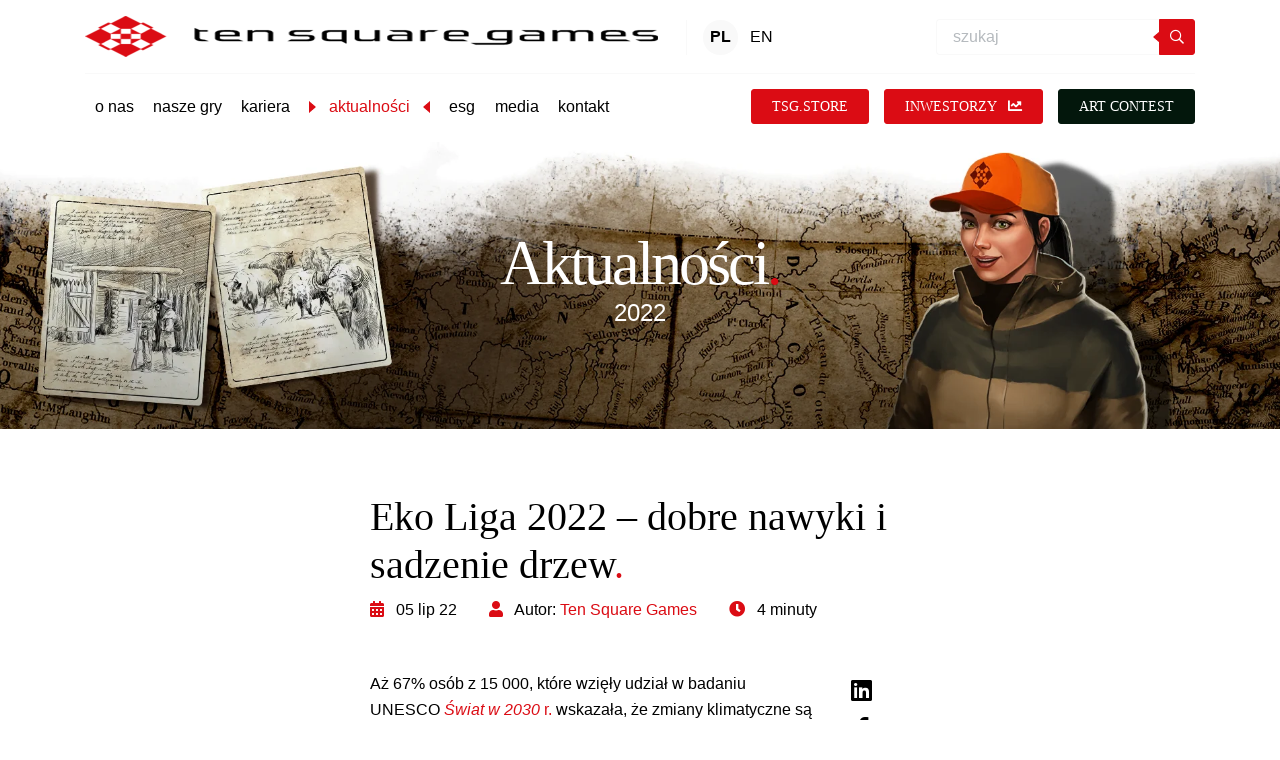

--- FILE ---
content_type: text/html; charset=UTF-8
request_url: https://tensquaregames.com/pl/2022/07/05/eko-liga-2022-dobre-nawyki-i-sadzenie-drzew/
body_size: 28159
content:
<!DOCTYPE html><html lang="pl-PL"><head><script data-no-optimize="1">var litespeed_docref=sessionStorage.getItem("litespeed_docref");litespeed_docref&&(Object.defineProperty(document,"referrer",{get:function(){return litespeed_docref}}),sessionStorage.removeItem("litespeed_docref"));</script> <meta charset="UTF-8"><meta name="viewport" content="width=device-width, initial-scale=1, shrink-to-fit=no"><link rel="apple-touch-icon-precomposed" sizes="57x57" href="https://tensquaregames.com/wp-content/themes/tsg/assets/images/icons/apple-touch-icon-57x57.png" /><link rel="apple-touch-icon-precomposed" sizes="114x114" href="https://tensquaregames.com/wp-content/themes/tsg/assets/images/icons/apple-touch-icon-114x114.png" /><link rel="apple-touch-icon-precomposed" sizes="72x72" href="https://tensquaregames.com/wp-content/themes/tsg/assets/images/icons/apple-touch-icon-72x72.png" /><link rel="apple-touch-icon-precomposed" sizes="144x144" href="https://tensquaregames.com/wp-content/themes/tsg/assets/images/icons/apple-touch-icon-144x144.png" /><link rel="apple-touch-icon-precomposed" sizes="60x60" href="https://tensquaregames.com/wp-content/themes/tsg/assets/images/icons/apple-touch-icon-60x60.png" /><link rel="apple-touch-icon-precomposed" sizes="120x120" href="https://tensquaregames.com/wp-content/themes/tsg/assets/images/icons/apple-touch-icon-120x120.png" /><link rel="apple-touch-icon-precomposed" sizes="76x76" href="https://tensquaregames.com/wp-content/themes/tsg/assets/images/icons/apple-touch-icon-76x76.png" /><link rel="apple-touch-icon-precomposed" sizes="152x152" href="https://tensquaregames.com/wp-content/themes/tsg/assets/images/icons/apple-touch-icon-152x152.png" /><link rel="icon" type="image/png" href="https://tensquaregames.com/wp-content/themes/tsg/assets/images/icons/favicon-196x196.png" sizes="196x196" /><link rel="icon" type="image/png" href="https://tensquaregames.com/wp-content/themes/tsg/assets/images/icons/favicon-96x96.png" sizes="96x96" /><link rel="icon" type="image/png" href="https://tensquaregames.com/wp-content/themes/tsg/assets/images/icons/favicon-32x32.png" sizes="32x32" /><link rel="icon" type="image/png" href="https://tensquaregames.com/wp-content/themes/tsg/assets/images/icons/favicon-16x16.png" sizes="16x16" /><link rel="icon" type="image/png" href="https://tensquaregames.com/wp-content/themes/tsg/assets/images/icons/favicon-128.png" sizes="128x128" /><meta name="application-name" content="&nbsp;" /><meta name="msapplication-TileColor" content="#FFFFFF" /><meta name="msapplication-TileImage" content="https://tensquaregames.com/wp-content/themes/tsg/assets/images/icons/mstile-144x144.png" /><meta name="msapplication-square70x70logo" content="https://tensquaregames.com/wp-content/themes/tsg/assets/images/icons/mstile-70x70.png" /><meta name="msapplication-square150x150logo" content="https://tensquaregames.com/wp-content/themes/tsg/assets/images/icons/mstile-150x150.png" /><meta name="msapplication-wide310x150logo" content="https://tensquaregames.com/wp-content/themes/tsg/assets/images/icons/mstile-310x150.png" /><meta name="msapplication-square310x310logo" content="https://tensquaregames.com/wp-content/themes/tsg/assets/images/icons/mstile-310x310.png" /> <script id="Cookiebot" type="litespeed/javascript" data-src="https://consent.cookiebot.com/uc.js" data-cbid="f80c77b1-4826-49f3-bb30-fa4826f9dfcb" data-blockingmode="auto"></script> <meta name='robots' content='index, follow, max-image-preview:large, max-snippet:-1, max-video-preview:-1' /><link rel="alternate" hreflang="pl" href="https://tensquaregames.com/pl/2022/07/05/eko-liga-2022-dobre-nawyki-i-sadzenie-drzew/" /> <script data-cfasync="false" data-pagespeed-no-defer>var gtm4wp_datalayer_name = "dataLayer";
	var dataLayer = dataLayer || [];</script> <title>Eko Liga 2022 – dobre nawyki i sadzenie drzew - Ten Square Games - one of the biggest mobile games development companies in Poland</title><meta name="description" content="W ramach tegorocznej Eko Ligi posadziliśmy 630 drzew! Poznajcie nasze eko wyzwanie, dzieki któremu wzmacniamy dobre nawyki i sadzimy drzewa." /><link rel="canonical" href="https://tensquaregames.com/pl/2022/07/05/eko-liga-2022-dobre-nawyki-i-sadzenie-drzew/" /><meta property="og:locale" content="pl_PL" /><meta property="og:type" content="article" /><meta property="og:title" content="Eko Liga 2022 – dobre nawyki i sadzenie drzew - Ten Square Games - one of the biggest mobile games development companies in Poland" /><meta property="og:description" content="W ramach tegorocznej Eko Ligi posadziliśmy 630 drzew! Poznajcie nasze eko wyzwanie, dzieki któremu wzmacniamy dobre nawyki i sadzimy drzewa." /><meta property="og:url" content="https://tensquaregames.com/pl/2022/07/05/eko-liga-2022-dobre-nawyki-i-sadzenie-drzew/" /><meta property="og:site_name" content="Ten Square Games - one of the biggest mobile games development companies in Poland" /><meta property="article:published_time" content="2022-07-05T11:03:35+00:00" /><meta property="article:modified_time" content="2022-08-19T08:39:50+00:00" /><meta property="og:image" content="https://tensquaregames.com/wp-content/uploads/2022/07/EcoLeague_cov.jpg" /><meta property="og:image:width" content="1080" /><meta property="og:image:height" content="1080" /><meta property="og:image:type" content="image/jpeg" /><meta name="author" content="Ten Square Games" /><meta name="twitter:card" content="summary_large_image" /><meta name="twitter:label1" content="Napisane przez" /><meta name="twitter:data1" content="Ten Square Games" /><meta name="twitter:label2" content="Szacowany czas czytania" /><meta name="twitter:data2" content="4 minuta" /> <script type="application/ld+json" class="yoast-schema-graph">{"@context":"https://schema.org","@graph":[{"@type":"Article","@id":"https://tensquaregames.com/pl/2022/07/05/eko-liga-2022-dobre-nawyki-i-sadzenie-drzew/#article","isPartOf":{"@id":"https://tensquaregames.com/pl/2022/07/05/eko-liga-2022-dobre-nawyki-i-sadzenie-drzew/"},"author":{"name":"Ten Square Games","@id":"https://tensquaregames.com/#/schema/person/c7417d3550f405f06356d4a0621a7312"},"headline":"Eko Liga 2022 – dobre nawyki i sadzenie drzew","datePublished":"2022-07-05T11:03:35+00:00","dateModified":"2022-08-19T08:39:50+00:00","mainEntityOfPage":{"@id":"https://tensquaregames.com/pl/2022/07/05/eko-liga-2022-dobre-nawyki-i-sadzenie-drzew/"},"wordCount":756,"image":{"@id":"https://tensquaregames.com/pl/2022/07/05/eko-liga-2022-dobre-nawyki-i-sadzenie-drzew/#primaryimage"},"thumbnailUrl":"https://tensquaregames.com/wp-content/uploads/2022/07/EcoLeague_cov.jpg","keywords":["Ekologia","Zrównoważony rozwój"],"articleSection":["CSR","News"],"inLanguage":"pl-PL"},{"@type":"WebPage","@id":"https://tensquaregames.com/pl/2022/07/05/eko-liga-2022-dobre-nawyki-i-sadzenie-drzew/","url":"https://tensquaregames.com/pl/2022/07/05/eko-liga-2022-dobre-nawyki-i-sadzenie-drzew/","name":"Eko Liga 2022 – dobre nawyki i sadzenie drzew - Ten Square Games - one of the biggest mobile games development companies in Poland","isPartOf":{"@id":"https://tensquaregames.com/#website"},"primaryImageOfPage":{"@id":"https://tensquaregames.com/pl/2022/07/05/eko-liga-2022-dobre-nawyki-i-sadzenie-drzew/#primaryimage"},"image":{"@id":"https://tensquaregames.com/pl/2022/07/05/eko-liga-2022-dobre-nawyki-i-sadzenie-drzew/#primaryimage"},"thumbnailUrl":"https://tensquaregames.com/wp-content/uploads/2022/07/EcoLeague_cov.jpg","datePublished":"2022-07-05T11:03:35+00:00","dateModified":"2022-08-19T08:39:50+00:00","author":{"@id":"https://tensquaregames.com/#/schema/person/c7417d3550f405f06356d4a0621a7312"},"description":"W ramach tegorocznej Eko Ligi posadziliśmy 630 drzew! Poznajcie nasze eko wyzwanie, dzieki któremu wzmacniamy dobre nawyki i sadzimy drzewa.","breadcrumb":{"@id":"https://tensquaregames.com/pl/2022/07/05/eko-liga-2022-dobre-nawyki-i-sadzenie-drzew/#breadcrumb"},"inLanguage":"pl-PL","potentialAction":[{"@type":"ReadAction","target":["https://tensquaregames.com/pl/2022/07/05/eko-liga-2022-dobre-nawyki-i-sadzenie-drzew/"]}]},{"@type":"ImageObject","inLanguage":"pl-PL","@id":"https://tensquaregames.com/pl/2022/07/05/eko-liga-2022-dobre-nawyki-i-sadzenie-drzew/#primaryimage","url":"https://tensquaregames.com/wp-content/uploads/2022/07/EcoLeague_cov.jpg","contentUrl":"https://tensquaregames.com/wp-content/uploads/2022/07/EcoLeague_cov.jpg","width":1080,"height":1080},{"@type":"BreadcrumbList","@id":"https://tensquaregames.com/pl/2022/07/05/eko-liga-2022-dobre-nawyki-i-sadzenie-drzew/#breadcrumb","itemListElement":[{"@type":"ListItem","position":1,"name":"Strona główna","item":"https://tensquaregames.com/pl/"},{"@type":"ListItem","position":2,"name":"Eko Liga 2022 – dobre nawyki i sadzenie drzew"}]},{"@type":"WebSite","@id":"https://tensquaregames.com/#website","url":"https://tensquaregames.com/","name":"Ten Square Games - one of the biggest mobile games development companies in Poland","description":"","potentialAction":[{"@type":"SearchAction","target":{"@type":"EntryPoint","urlTemplate":"https://tensquaregames.com/?s={search_term_string}"},"query-input":{"@type":"PropertyValueSpecification","valueRequired":true,"valueName":"search_term_string"}}],"inLanguage":"pl-PL"},{"@type":"Person","@id":"https://tensquaregames.com/#/schema/person/c7417d3550f405f06356d4a0621a7312","name":"Ten Square Games","image":{"@type":"ImageObject","inLanguage":"pl-PL","@id":"https://tensquaregames.com/#/schema/person/image/","url":"https://tensquaregames.com/wp-content/litespeed/avatar/335b653a8676753c50cdce62c982cb3b.jpg?ver=1768851258","contentUrl":"https://tensquaregames.com/wp-content/litespeed/avatar/335b653a8676753c50cdce62c982cb3b.jpg?ver=1768851258","caption":"Ten Square Games"},"url":"https://tensquaregames.com/pl/author/janusz-dziemidowicz/"}]}</script> <link rel='dns-prefetch' href='//static.addtoany.com' /><link rel="alternate" title="oEmbed (JSON)" type="application/json+oembed" href="https://tensquaregames.com/pl/wp-json/oembed/1.0/embed?url=https%3A%2F%2Ftensquaregames.com%2Fpl%2F2022%2F07%2F05%2Feko-liga-2022-dobre-nawyki-i-sadzenie-drzew%2F" /><link rel="alternate" title="oEmbed (XML)" type="text/xml+oembed" href="https://tensquaregames.com/pl/wp-json/oembed/1.0/embed?url=https%3A%2F%2Ftensquaregames.com%2Fpl%2F2022%2F07%2F05%2Feko-liga-2022-dobre-nawyki-i-sadzenie-drzew%2F&#038;format=xml" /><style id='wp-img-auto-sizes-contain-inline-css' type='text/css'>img:is([sizes=auto i],[sizes^="auto," i]){contain-intrinsic-size:3000px 1500px}
/*# sourceURL=wp-img-auto-sizes-contain-inline-css */</style><style id="litespeed-ccss">ul{box-sizing:border-box}:root{--wp--preset--font-size--normal:16px;--wp--preset--font-size--huge:42px}:root{--wp--preset--aspect-ratio--square:1;--wp--preset--aspect-ratio--4-3:4/3;--wp--preset--aspect-ratio--3-4:3/4;--wp--preset--aspect-ratio--3-2:3/2;--wp--preset--aspect-ratio--2-3:2/3;--wp--preset--aspect-ratio--16-9:16/9;--wp--preset--aspect-ratio--9-16:9/16;--wp--preset--color--black:#000;--wp--preset--color--cyan-bluish-gray:#abb8c3;--wp--preset--color--white:#fff;--wp--preset--color--pale-pink:#f78da7;--wp--preset--color--vivid-red:#cf2e2e;--wp--preset--color--luminous-vivid-orange:#ff6900;--wp--preset--color--luminous-vivid-amber:#fcb900;--wp--preset--color--light-green-cyan:#7bdcb5;--wp--preset--color--vivid-green-cyan:#00d084;--wp--preset--color--pale-cyan-blue:#8ed1fc;--wp--preset--color--vivid-cyan-blue:#0693e3;--wp--preset--color--vivid-purple:#9b51e0;--wp--preset--gradient--vivid-cyan-blue-to-vivid-purple:linear-gradient(135deg,rgba(6,147,227,1) 0%,#9b51e0 100%);--wp--preset--gradient--light-green-cyan-to-vivid-green-cyan:linear-gradient(135deg,#7adcb4 0%,#00d082 100%);--wp--preset--gradient--luminous-vivid-amber-to-luminous-vivid-orange:linear-gradient(135deg,rgba(252,185,0,1) 0%,rgba(255,105,0,1) 100%);--wp--preset--gradient--luminous-vivid-orange-to-vivid-red:linear-gradient(135deg,rgba(255,105,0,1) 0%,#cf2e2e 100%);--wp--preset--gradient--very-light-gray-to-cyan-bluish-gray:linear-gradient(135deg,#eee 0%,#a9b8c3 100%);--wp--preset--gradient--cool-to-warm-spectrum:linear-gradient(135deg,#4aeadc 0%,#9778d1 20%,#cf2aba 40%,#ee2c82 60%,#fb6962 80%,#fef84c 100%);--wp--preset--gradient--blush-light-purple:linear-gradient(135deg,#ffceec 0%,#9896f0 100%);--wp--preset--gradient--blush-bordeaux:linear-gradient(135deg,#fecda5 0%,#fe2d2d 50%,#6b003e 100%);--wp--preset--gradient--luminous-dusk:linear-gradient(135deg,#ffcb70 0%,#c751c0 50%,#4158d0 100%);--wp--preset--gradient--pale-ocean:linear-gradient(135deg,#fff5cb 0%,#b6e3d4 50%,#33a7b5 100%);--wp--preset--gradient--electric-grass:linear-gradient(135deg,#caf880 0%,#71ce7e 100%);--wp--preset--gradient--midnight:linear-gradient(135deg,#020381 0%,#2874fc 100%);--wp--preset--font-size--small:13px;--wp--preset--font-size--medium:20px;--wp--preset--font-size--large:36px;--wp--preset--font-size--x-large:42px;--wp--preset--spacing--20:.44rem;--wp--preset--spacing--30:.67rem;--wp--preset--spacing--40:1rem;--wp--preset--spacing--50:1.5rem;--wp--preset--spacing--60:2.25rem;--wp--preset--spacing--70:3.38rem;--wp--preset--spacing--80:5.06rem;--wp--preset--shadow--natural:6px 6px 9px rgba(0,0,0,.2);--wp--preset--shadow--deep:12px 12px 50px rgba(0,0,0,.4);--wp--preset--shadow--sharp:6px 6px 0px rgba(0,0,0,.2);--wp--preset--shadow--outlined:6px 6px 0px -3px rgba(255,255,255,1),6px 6px rgba(0,0,0,1);--wp--preset--shadow--crisp:6px 6px 0px rgba(0,0,0,1)}.fab,.far,.fas{-moz-osx-font-smoothing:grayscale;-webkit-font-smoothing:antialiased;display:inline-block;font-style:normal;font-variant:normal;text-rendering:auto;line-height:1}.fa-calendar-alt:before{content:"\f073"}.fa-caret-down:before{content:"\f0d7"}.fa-caret-right:before{content:"\f0da"}.fa-clock:before{content:"\f017"}.fa-linkedin:before{content:"\f08c"}.fa-search:before{content:"\f002"}.fa-user:before{content:"\f007"}.fab{font-family:"Font Awesome 5 Brands"}.far{font-family:"Font Awesome 5 Pro"}.far{font-weight:400}.fas{font-family:"Font Awesome 5 Pro";font-weight:900}:root{--blue:#007bff;--indigo:#6610f2;--purple:#6f42c1;--pink:#e83e8c;--red:#dc3545;--orange:#fd7e14;--yellow:#ffc107;--green:#28a745;--teal:#20c997;--cyan:#17a2b8;--white:#fff;--gray:#6c757d;--gray-dark:#343a40;--primary:#db0c14;--secondary:#262262;--success:#718ac4;--info:#fff;--warning:#ffc107;--danger:#dc3545;--light:#fff;--dark:#000;--breakpoint-xs:0;--breakpoint-sm:576px;--breakpoint-md:768px;--breakpoint-lg:992px;--breakpoint-xl:1200px;--breakpoint-x2:1440px;--font-family-sans-serif:"Exo",-apple-system,BlinkMacSystemFont,"Segoe UI",Roboto,"Helvetica Neue",Arial,sans-serif,"Apple Color Emoji","Segoe UI Emoji","Segoe UI Symbol";--font-family-monospace:SFMono-Regular,Menlo,Monaco,Consolas,"Liberation Mono","Courier New",monospace}*,*:before,*:after{box-sizing:border-box}html{font-family:sans-serif;line-height:1.15;-webkit-text-size-adjust:100%}nav{display:block}body{margin:0;font-family:"Exo",-apple-system,BlinkMacSystemFont,"Segoe UI",Roboto,"Helvetica Neue",Arial,sans-serif,"Apple Color Emoji","Segoe UI Emoji","Segoe UI Symbol";font-size:1rem;font-weight:400;line-height:1.65;color:#000;text-align:left;background-color:#fff}h1,h4{margin-top:0;margin-bottom:.5rem}p{margin-top:0;margin-bottom:1rem}ul{margin-top:0;margin-bottom:1rem}strong{font-weight:bolder}a{color:#db0c14;text-decoration:none;background-color:transparent}img{vertical-align:middle;border-style:none}button{border-radius:0}input,button{margin:0;font-family:inherit;font-size:inherit;line-height:inherit}button,input{overflow:visible}button{text-transform:none}button,[type=button],[type=submit]{-webkit-appearance:button}button::-moz-focus-inner,[type=button]::-moz-focus-inner,[type=submit]::-moz-focus-inner{padding:0;border-style:none}::-webkit-file-upload-button{font:inherit;-webkit-appearance:button}h1,h4{margin-bottom:.5rem;font-weight:500;line-height:1.2}h1{font-size:3.5rem}h4{font-size:1.5rem}.img-fluid{max-width:100%;height:auto}.container{width:100%;padding-right:15px;padding-left:15px;margin-right:auto;margin-left:auto}@media (min-width:576px){.container{max-width:540px}}@media (min-width:768px){.container{max-width:720px}}@media (min-width:992px){.container{max-width:960px}}@media (min-width:1200px){.container{max-width:1140px}}.container-fluid{width:100%;padding-right:15px;padding-left:15px;margin-right:auto;margin-left:auto}@media (min-width:576px){.container{max-width:540px}}@media (min-width:768px){.container{max-width:720px}}@media (min-width:992px){.container{max-width:960px}}@media (min-width:1200px){.container{max-width:1140px}}.row{display:flex;flex-wrap:wrap;margin-right:-15px;margin-left:-15px}.col-12,.col-sm-1,.col-sm-11,.col-xl-8{position:relative;width:100%;padding-right:15px;padding-left:15px}.col-12{flex:0 0 100%;max-width:100%}@media (min-width:576px){.col-sm-1{flex:0 0 8.3333333333%;max-width:8.3333333333%}.col-sm-11{flex:0 0 91.6666666667%;max-width:91.6666666667%}}@media (min-width:1200px){.col-xl-8{flex:0 0 66.6666666667%;max-width:66.6666666667%}.offset-xl-1{margin-left:8.3333333333%}}.form-control{display:block;width:100%;height:calc(1.65em + 1.6rem + 2px);padding:.8rem 2.5rem;font-size:1rem;font-weight:400;line-height:1.65;color:#495057;background-color:#fff;background-clip:padding-box;border:1px solid #ced4da;border-radius:0}.form-control::-ms-expand{background-color:transparent;border:0}.form-control:-moz-focusring{color:transparent;text-shadow:0 0 0 #495057}.btn{display:inline-block;font-weight:600;color:#000;text-align:center;vertical-align:middle;background-color:transparent;border:1px solid transparent;padding:.8rem 2.5rem;font-size:1rem;line-height:1.65;border-radius:0}.btn-primary{color:#fff;background-color:#db0c14;border-color:#db0c14}.collapse:not(.show){display:none}.dropdown{position:relative}.dropdown-toggle{white-space:nowrap}.dropdown-toggle:after{display:inline-block;margin-left:.255em;vertical-align:.255em;content:"";border-top:.3em solid;border-right:.3em solid transparent;border-bottom:0;border-left:.3em solid transparent}.dropdown-menu{position:absolute;top:100%;left:0;z-index:1000;display:none;float:left;min-width:10rem;padding:.5rem 0;margin:.125rem 0 0;font-size:1rem;color:#000;text-align:left;list-style:none;background-color:#fff;background-clip:padding-box;border:1px solid rgba(0,0,0,.15);border-radius:0}.dropdown-item{display:block;width:100%;padding:.25rem 1.5rem;clear:both;font-weight:400;color:#212529;text-align:inherit;white-space:nowrap;background-color:transparent;border:0}.input-group{position:relative;display:flex;flex-wrap:wrap;align-items:stretch;width:100%}.input-group>.form-control{position:relative;flex:1 1 0%;min-width:0;margin-bottom:0}.input-group>.form-control:not(:last-child){border-top-right-radius:0;border-bottom-right-radius:0}.input-group-append{display:flex}.input-group-append .btn{position:relative;z-index:2}.input-group-append{margin-left:-1px}.input-group>.input-group-append>.btn{border-top-left-radius:0;border-bottom-left-radius:0}.nav-link{display:block;padding:.5rem 1rem}.navbar{position:relative;display:flex;flex-wrap:wrap;align-items:center;justify-content:space-between;padding:.5rem 1rem}.navbar .container{display:flex;flex-wrap:wrap;align-items:center;justify-content:space-between}.navbar-brand{display:inline-block;padding-top:.29375rem;padding-bottom:.29375rem;margin-right:1rem;font-size:1.25rem;line-height:inherit;white-space:nowrap}.navbar-nav{display:flex;flex-direction:column;padding-left:0;margin-bottom:0;list-style:none}.navbar-nav .nav-link{padding-right:0;padding-left:0}.navbar-nav .dropdown-menu{position:static;float:none}.navbar-text{display:inline-block;padding-top:.5rem;padding-bottom:.5rem}.navbar-collapse{flex-basis:100%;flex-grow:1;align-items:center}.navbar-toggler{padding:.25rem .75rem;font-size:1.25rem;line-height:1;background-color:transparent;border:1px solid transparent;border-radius:0}@media (max-width:991.98px){.navbar-expand-lg>.container{padding-right:0;padding-left:0}}@media (min-width:992px){.navbar-expand-lg{flex-flow:row nowrap;justify-content:flex-start}.navbar-expand-lg .navbar-nav{flex-direction:row}.navbar-expand-lg .navbar-nav .dropdown-menu{position:absolute}.navbar-expand-lg .navbar-nav .nav-link{padding-right:.5rem;padding-left:.5rem}.navbar-expand-lg>.container{flex-wrap:nowrap}.navbar-expand-lg .navbar-collapse{display:flex!important;flex-basis:auto}.navbar-expand-lg .navbar-toggler{display:none}}.text-primary{color:#db0c14!important}html{height:-webkit-fill-available}body{padding-top:60px}.btn.btn-primary{font-size:1.125rem;font-weight:700;padding:.8rem 2.7rem;color:#fff;text-transform:uppercase;border-radius:3px}.navbar-menu{overflow:visible;z-index:5;background-color:#fff;min-height:60px;position:absolute;top:0;left:0;right:0}.navbar-menu .navbar-brand{z-index:4;font-size:1rem;margin-right:.8rem;padding:0}.navbar-menu .navbar-brand .logo-big{display:none}.navbar-menu .navbar-brand .logo-small{max-height:40px}.navbar-menu .navbar-lang{border-left:1px solid #f9f9f9;padding:0 .8rem;margin-right:auto}.navbar-menu .link-lang{margin:0 3px;color:#000;padding:5px;border-radius:100%;height:35px;width:35px;display:flex;float:left;align-items:center;justify-content:center}.navbar-menu .link-lang.active{font-weight:700;background:#f9f9f9}.navbar-menu .search-form{position:absolute;top:60px;left:0;right:0;padding:10px 15px;background-color:#000;display:none;box-shadow:0px 40px 40px rgba(0,0,0,.2)}.navbar-menu .search-form .form-control{height:36px;padding:.5rem 1rem;border-right:0;position:relative;border-color:#f9f9f9;border-top-left-radius:4px;border-bottom-left-radius:4px}.navbar-menu .search-form .btn-shape{width:36px}.navbar-menu .btn-shape{font-size:.875rem;padding:5px;line-height:1;border-radius:3px;position:relative;z-index:1}.navbar-menu .btn-shape.btn-show-input{width:30px;height:30px;display:flex;align-items:center;justify-content:center}.navbar-menu .btn-shape:before{content:"";position:absolute;top:50%;left:-7px;border-right:7px solid #db0c14;border-top:6px solid transparent;border-bottom:6px solid transparent;transform:translateY(-50%)}.navbar-menu .btn-shape:after{content:"";position:absolute;top:50%;right:-7px;border-left:7px solid #db0c14;border-top:6px solid transparent;border-bottom:6px solid transparent;transform:translateY(-50%) translateX(-10px);opacity:0}.navbar-menu .btn-shape .far{position:relative}.navbar-menu .wrap-btn-mobi{border-right:1px solid #f9f9f9;padding:0 .8rem;margin-right:.8rem}.navbar-menu .navbar-collapse{position:absolute;top:0;left:0;width:100%;height:100vh;background:#252525;opacity:1;display:none;justify-content:flex-start;align-items:center;flex-direction:column;z-index:3;overflow-y:auto;padding-top:60px}.navbar-menu .btn-inv{padding:5px 20px;margin-left:20px;align-self:flex-start;font-family:"Bungee";font-weight:400}.navbar-menu .btn-inv img{max-width:18px;margin-top:-6px;margin-left:6px}.navbar-menu .navbar-nav{display:flex;justify-content:center;align-items:stretch;margin-right:0;margin-left:0;flex-direction:column;width:100%;margin-bottom:30px}.navbar-menu .navbar-nav .nav-item{position:relative}.navbar-menu .navbar-nav .nav-item.active .nav-link>span{position:relative;padding:0 20px}.navbar-menu .navbar-nav .nav-item.active .nav-link>span:first-child:before{content:"";position:absolute;top:50%;left:0;border-left:7px solid #db0c14;border-top:6px solid transparent;border-bottom:6px solid transparent;transform:translateY(-50%)}.navbar-menu .navbar-nav .nav-item.active .nav-link>span:first-child:after{content:"";position:absolute;top:50%;right:0;border-right:7px solid #db0c14;border-top:6px solid transparent;border-bottom:6px solid transparent;transform:translateY(-50%)}.navbar-menu .navbar-nav .nav-item:first-child .nav-link:after{content:"";position:absolute;top:0;left:0;right:0;border-top:1px solid rgba(255,255,255,.1)}.navbar-menu .navbar-nav .nav-link{padding:1.1rem 20px 1.1rem;line-height:1.2;font-size:1.125rem;color:#000;position:relative;font-weight:500;display:flex;flex-direction:column;align-items:center}.navbar-menu .navbar-nav .nav-link:before{content:"";position:absolute;bottom:0;left:0;right:0;border-bottom:1px solid rgba(255,255,255,.1)}.navbar-menu .navbar-nav .nav-link .fas{margin-top:0;margin-bottom:-1rem;color:#db0c14}.navbar-menu .dropdown-menu{border:0;box-shadow:0 0 30px -10px rgba(0,0,0,.2);margin-top:1.1rem}.navbar-menu .dropdown-menu .dropdown-item{padding-left:1rem}.navbar-menu .dropdown-menu .dropdown-item .fas{color:#db0c14;font-size:0}.navbar-menu .dropdown-toggle:after{display:none}.navbar-menu .navbar-toggler{display:flex;color:#fff;z-index:3;border:0;background-color:transparent;flex-direction:column;align-items:flex-start;justify-content:center;position:relative;padding:0}.navbar-menu .navbar-toggler .navbar-line{height:5px;margin:3px 0;display:block;background-color:#252525;width:30px}.navbar-menu .navbar-toggler .navbar-line:nth-child(3){position:relative;width:22px}.navbar-menu .navbar-toggler .navbar-line:nth-child(3):before{content:"";position:absolute;right:-10px;top:0;width:5px;height:5px;background-color:#db0c14;transform:rotateZ(45deg)}@media only screen and (min-width:576px){.navbar-menu .container{padding-left:15px;padding-right:15px}.navbar-menu .navbar-nav{max-width:540px}.navbar-menu .btn-inv{align-self:flex-start;margin-left:2.3rem}.navbar-menu .search-form{position:relative;left:auto;top:auto;display:block!important;background:0 0;padding:0;margin-right:1.4rem;box-shadow:none}.navbar-menu .wrap-btn-mobi{display:none}}@media only screen and (min-width:768px){.navbar-menu .navbar-nav{max-width:720px}.btn.btn-primary{font-size:.875rem}}@media only screen and (min-width:992px){body{padding-top:142px}.navbar-menu{padding-top:1rem;padding-bottom:1rem}.navbar-menu .container{flex-wrap:wrap}.navbar-menu .navbar-collapse{height:auto;width:auto;position:relative;top:auto;left:auto;bottom:auto;right:auto;padding-top:15px;margin-top:15px;border-top:1px solid #f9f9f9;background:0 0;overflow:unset;flex:0 1 100%;margin-left:0;margin-right:0;flex-direction:row;justify-content:space-between;align-items:center}.navbar-menu .navbar-collapse:before{content:none}.navbar-menu .navbar-nav{margin-top:0;margin-left:0;margin-bottom:0;flex-direction:row;max-width:none;padding-top:0;align-items:center;width:auto}.navbar-menu .navbar-nav .nav-link{padding:.5rem;color:#000;border-bottom:0;border-radius:5px;font-size:1rem}.navbar-menu .navbar-nav .nav-link:before,.navbar-menu .navbar-nav .nav-link:after{content:none}.navbar-menu .navbar-nav .nav-item{margin:0 .1rem}.navbar-menu .navbar-nav .nav-item.active .nav-link{color:#db0c14}.navbar-menu .navbar-toggler{display:none}.navbar-menu .navbar-brand{padding-right:10px}.navbar-menu .navbar-brand .logo-small{display:none}.navbar-menu .navbar-brand .logo-big{display:inline;max-height:42px}.navbar-menu .search-form{margin-right:0}.navbar-menu .btn-inv{font-size:.875rem}}@media only screen and (min-width:1440px){.container{max-width:1380px}}@media only screen and (min-width:1720px){.container{max-width:1660px}}body{position:relative}.container-header-nav{margin:0;padding:0;margin-bottom:15rem;position:relative}.container-header-nav .header-box{position:absolute;top:0;left:0;width:100%;height:100%;z-index:2;display:flex;align-items:center;justify-content:center;padding-bottom:5rem;flex-direction:column;flex:0 0 50%;max-width:50%;margin-left:25%}.container-header-nav .header-box h1{text-align:center;font-family:"Bungee";font-size:4.375rem;letter-spacing:-3px;line-height:.9}.container-header-nav .header-box h1.white{color:#fff}.container-header-nav .header-box h4.white{color:#fff}.container-header-nav .img-header{display:block;overflow:hidden;position:relative;width:100%}.container-header-nav .img-header:before{display:block;content:"";padding-top:22.39%}.container-header-nav .img-header img{object-fit:cover;height:100%;width:100%;position:absolute;top:0;left:0}.container-header-nav .img-header img.rwd-img{display:none}.container-header-nav.element-0{margin-bottom:0}.container-header-nav.element-0 .header-box{padding-bottom:0}@media only screen and (max-width:1439.98px){.container-header-nav .header-box{padding-bottom:3rem}.container-header-nav .header-box h1{font-size:3.9rem}}@media only screen and (max-width:1199.98px){.container-header-nav .header-box h1{font-size:3.275rem}.container-header-nav .img-header:before{padding-top:28.39%}}@media only screen and (max-width:991.98px){.container-header-nav .header-box{max-width:100%;flex:0 0 100%;margin-left:0}.container-header-nav .header-box h1{font-size:2.875rem}}@media only screen and (max-width:767.98px){.container-header-nav{margin-bottom:3rem}.container-header-nav .img-header{padding-bottom:3rem}.container-header-nav .header-box h1{font-size:2rem}}@media only screen and (max-width:575.98px){.container-header-nav{margin-bottom:2rem;height:calc(100vh - 60px);min-height:-webkit-fill-available}.container-header-nav .img-header{padding-bottom:0;height:calc(100vh - 60px);min-height:-webkit-fill-available}.container-header-nav .img-header:before{padding-top:none}.container-header-nav .img-header img{display:none}.container-header-nav .img-header img.rwd-img{display:block}.container-header-nav .header-box{padding-bottom:0}.container-header-nav .header-box h1{font-size:2rem;letter-spacing:-1px;padding-left:1rem;padding-right:1rem}.container-header-nav .header-box h4{font-size:1rem}}@media only screen and (max-width:1199.98px){.navbar-menu .dropdown-menu .dropdown-item{font-size:1rem;font-weight:500}.navbar-menu .btn-inv{margin:0}}.container-news-content{padding-top:4rem;padding-bottom:4rem}.container-news-content .news-header h1{font-size:2.5rem;font-family:"Bungee"}.container-news-content .news-info-bar{display:flex}.container-news-content .news-info-bar div{margin-right:2rem}.container-news-content .news-info-bar div .fas{color:#db0c14;margin-right:.5rem}.container-news-content .news-info-bar div a{color:#db0c14}.container-news-content .news-content{margin-top:3rem}.container-news-content .news-share-icons{display:flex;align-items:center;justify-content:flex-start;position:sticky;top:6rem;flex-direction:column;font-size:1.5rem;padding-right:2rem}.container-news-content .news-share-icons a{color:#000}@media only screen and (max-width:1199.98px){.container-news-content .news-header h1{font-size:2.2rem}}@media only screen and (max-width:767.98px){.container-news-content .news-header h1{font-size:1.8rem}.container-news-content .news-content{margin-top:1rem}}@media only screen and (max-width:575.98px){.container-news-content .news-header h1{font-size:1.5rem}.container-news-content .news-info-bar{flex-direction:column}.container-news-content .news-share-icons{top:auto;flex-direction:row;font-size:1.5rem;padding-right:0;margin-top:0;margin-bottom:1rem}.container-news-content .news-share-icons a{margin-right:2rem;background:#eee;width:40px;height:40px;display:flex;align-items:center;justify-content:center;font-size:1.2rem}}.navbar-menu{z-index:6}@media only screen and (max-width:991.98px){.container-header-nav{margin-bottom:6rem}}.navbar-menu .navbar-nav .nav-link{text-transform:lowercase}</style><link rel="preload" data-asynced="1" data-optimized="2" as="style" onload="this.onload=null;this.rel='stylesheet'" href="https://tensquaregames.com/wp-content/litespeed/css/9fa375460b53d52053291e8bc8f85b3a.css?ver=7c568" /><script data-optimized="1" type="litespeed/javascript" data-src="https://tensquaregames.com/wp-content/plugins/litespeed-cache/assets/js/css_async.min.js"></script> <style id='wp-block-heading-inline-css' type='text/css'>h1:where(.wp-block-heading).has-background,h2:where(.wp-block-heading).has-background,h3:where(.wp-block-heading).has-background,h4:where(.wp-block-heading).has-background,h5:where(.wp-block-heading).has-background,h6:where(.wp-block-heading).has-background{padding:1.25em 2.375em}h1.has-text-align-left[style*=writing-mode]:where([style*=vertical-lr]),h1.has-text-align-right[style*=writing-mode]:where([style*=vertical-rl]),h2.has-text-align-left[style*=writing-mode]:where([style*=vertical-lr]),h2.has-text-align-right[style*=writing-mode]:where([style*=vertical-rl]),h3.has-text-align-left[style*=writing-mode]:where([style*=vertical-lr]),h3.has-text-align-right[style*=writing-mode]:where([style*=vertical-rl]),h4.has-text-align-left[style*=writing-mode]:where([style*=vertical-lr]),h4.has-text-align-right[style*=writing-mode]:where([style*=vertical-rl]),h5.has-text-align-left[style*=writing-mode]:where([style*=vertical-lr]),h5.has-text-align-right[style*=writing-mode]:where([style*=vertical-rl]),h6.has-text-align-left[style*=writing-mode]:where([style*=vertical-lr]),h6.has-text-align-right[style*=writing-mode]:where([style*=vertical-rl]){rotate:180deg}
/*# sourceURL=https://tensquaregames.com/wp-includes/blocks/heading/style.min.css */</style><style id='wp-block-image-inline-css' type='text/css'>.wp-block-image>a,.wp-block-image>figure>a{display:inline-block}.wp-block-image img{box-sizing:border-box;height:auto;max-width:100%;vertical-align:bottom}@media not (prefers-reduced-motion){.wp-block-image img.hide{visibility:hidden}.wp-block-image img.show{animation:show-content-image .4s}}.wp-block-image[style*=border-radius] img,.wp-block-image[style*=border-radius]>a{border-radius:inherit}.wp-block-image.has-custom-border img{box-sizing:border-box}.wp-block-image.aligncenter{text-align:center}.wp-block-image.alignfull>a,.wp-block-image.alignwide>a{width:100%}.wp-block-image.alignfull img,.wp-block-image.alignwide img{height:auto;width:100%}.wp-block-image .aligncenter,.wp-block-image .alignleft,.wp-block-image .alignright,.wp-block-image.aligncenter,.wp-block-image.alignleft,.wp-block-image.alignright{display:table}.wp-block-image .aligncenter>figcaption,.wp-block-image .alignleft>figcaption,.wp-block-image .alignright>figcaption,.wp-block-image.aligncenter>figcaption,.wp-block-image.alignleft>figcaption,.wp-block-image.alignright>figcaption{caption-side:bottom;display:table-caption}.wp-block-image .alignleft{float:left;margin:.5em 1em .5em 0}.wp-block-image .alignright{float:right;margin:.5em 0 .5em 1em}.wp-block-image .aligncenter{margin-left:auto;margin-right:auto}.wp-block-image :where(figcaption){margin-bottom:1em;margin-top:.5em}.wp-block-image.is-style-circle-mask img{border-radius:9999px}@supports ((-webkit-mask-image:none) or (mask-image:none)) or (-webkit-mask-image:none){.wp-block-image.is-style-circle-mask img{border-radius:0;-webkit-mask-image:url('data:image/svg+xml;utf8,<svg viewBox="0 0 100 100" xmlns="http://www.w3.org/2000/svg"><circle cx="50" cy="50" r="50"/></svg>');mask-image:url('data:image/svg+xml;utf8,<svg viewBox="0 0 100 100" xmlns="http://www.w3.org/2000/svg"><circle cx="50" cy="50" r="50"/></svg>');mask-mode:alpha;-webkit-mask-position:center;mask-position:center;-webkit-mask-repeat:no-repeat;mask-repeat:no-repeat;-webkit-mask-size:contain;mask-size:contain}}:root :where(.wp-block-image.is-style-rounded img,.wp-block-image .is-style-rounded img){border-radius:9999px}.wp-block-image figure{margin:0}.wp-lightbox-container{display:flex;flex-direction:column;position:relative}.wp-lightbox-container img{cursor:zoom-in}.wp-lightbox-container img:hover+button{opacity:1}.wp-lightbox-container button{align-items:center;backdrop-filter:blur(16px) saturate(180%);background-color:#5a5a5a40;border:none;border-radius:4px;cursor:zoom-in;display:flex;height:20px;justify-content:center;opacity:0;padding:0;position:absolute;right:16px;text-align:center;top:16px;width:20px;z-index:100}@media not (prefers-reduced-motion){.wp-lightbox-container button{transition:opacity .2s ease}}.wp-lightbox-container button:focus-visible{outline:3px auto #5a5a5a40;outline:3px auto -webkit-focus-ring-color;outline-offset:3px}.wp-lightbox-container button:hover{cursor:pointer;opacity:1}.wp-lightbox-container button:focus{opacity:1}.wp-lightbox-container button:focus,.wp-lightbox-container button:hover,.wp-lightbox-container button:not(:hover):not(:active):not(.has-background){background-color:#5a5a5a40;border:none}.wp-lightbox-overlay{box-sizing:border-box;cursor:zoom-out;height:100vh;left:0;overflow:hidden;position:fixed;top:0;visibility:hidden;width:100%;z-index:100000}.wp-lightbox-overlay .close-button{align-items:center;cursor:pointer;display:flex;justify-content:center;min-height:40px;min-width:40px;padding:0;position:absolute;right:calc(env(safe-area-inset-right) + 16px);top:calc(env(safe-area-inset-top) + 16px);z-index:5000000}.wp-lightbox-overlay .close-button:focus,.wp-lightbox-overlay .close-button:hover,.wp-lightbox-overlay .close-button:not(:hover):not(:active):not(.has-background){background:none;border:none}.wp-lightbox-overlay .lightbox-image-container{height:var(--wp--lightbox-container-height);left:50%;overflow:hidden;position:absolute;top:50%;transform:translate(-50%,-50%);transform-origin:top left;width:var(--wp--lightbox-container-width);z-index:9999999999}.wp-lightbox-overlay .wp-block-image{align-items:center;box-sizing:border-box;display:flex;height:100%;justify-content:center;margin:0;position:relative;transform-origin:0 0;width:100%;z-index:3000000}.wp-lightbox-overlay .wp-block-image img{height:var(--wp--lightbox-image-height);min-height:var(--wp--lightbox-image-height);min-width:var(--wp--lightbox-image-width);width:var(--wp--lightbox-image-width)}.wp-lightbox-overlay .wp-block-image figcaption{display:none}.wp-lightbox-overlay button{background:none;border:none}.wp-lightbox-overlay .scrim{background-color:#fff;height:100%;opacity:.9;position:absolute;width:100%;z-index:2000000}.wp-lightbox-overlay.active{visibility:visible}@media not (prefers-reduced-motion){.wp-lightbox-overlay.active{animation:turn-on-visibility .25s both}.wp-lightbox-overlay.active img{animation:turn-on-visibility .35s both}.wp-lightbox-overlay.show-closing-animation:not(.active){animation:turn-off-visibility .35s both}.wp-lightbox-overlay.show-closing-animation:not(.active) img{animation:turn-off-visibility .25s both}.wp-lightbox-overlay.zoom.active{animation:none;opacity:1;visibility:visible}.wp-lightbox-overlay.zoom.active .lightbox-image-container{animation:lightbox-zoom-in .4s}.wp-lightbox-overlay.zoom.active .lightbox-image-container img{animation:none}.wp-lightbox-overlay.zoom.active .scrim{animation:turn-on-visibility .4s forwards}.wp-lightbox-overlay.zoom.show-closing-animation:not(.active){animation:none}.wp-lightbox-overlay.zoom.show-closing-animation:not(.active) .lightbox-image-container{animation:lightbox-zoom-out .4s}.wp-lightbox-overlay.zoom.show-closing-animation:not(.active) .lightbox-image-container img{animation:none}.wp-lightbox-overlay.zoom.show-closing-animation:not(.active) .scrim{animation:turn-off-visibility .4s forwards}}@keyframes show-content-image{0%{visibility:hidden}99%{visibility:hidden}to{visibility:visible}}@keyframes turn-on-visibility{0%{opacity:0}to{opacity:1}}@keyframes turn-off-visibility{0%{opacity:1;visibility:visible}99%{opacity:0;visibility:visible}to{opacity:0;visibility:hidden}}@keyframes lightbox-zoom-in{0%{transform:translate(calc((-100vw + var(--wp--lightbox-scrollbar-width))/2 + var(--wp--lightbox-initial-left-position)),calc(-50vh + var(--wp--lightbox-initial-top-position))) scale(var(--wp--lightbox-scale))}to{transform:translate(-50%,-50%) scale(1)}}@keyframes lightbox-zoom-out{0%{transform:translate(-50%,-50%) scale(1);visibility:visible}99%{visibility:visible}to{transform:translate(calc((-100vw + var(--wp--lightbox-scrollbar-width))/2 + var(--wp--lightbox-initial-left-position)),calc(-50vh + var(--wp--lightbox-initial-top-position))) scale(var(--wp--lightbox-scale));visibility:hidden}}
/*# sourceURL=https://tensquaregames.com/wp-includes/blocks/image/style.min.css */</style><style id='wp-block-paragraph-inline-css' type='text/css'>.is-small-text{font-size:.875em}.is-regular-text{font-size:1em}.is-large-text{font-size:2.25em}.is-larger-text{font-size:3em}.has-drop-cap:not(:focus):first-letter{float:left;font-size:8.4em;font-style:normal;font-weight:100;line-height:.68;margin:.05em .1em 0 0;text-transform:uppercase}body.rtl .has-drop-cap:not(:focus):first-letter{float:none;margin-left:.1em}p.has-drop-cap.has-background{overflow:hidden}:root :where(p.has-background){padding:1.25em 2.375em}:where(p.has-text-color:not(.has-link-color)) a{color:inherit}p.has-text-align-left[style*="writing-mode:vertical-lr"],p.has-text-align-right[style*="writing-mode:vertical-rl"]{rotate:180deg}
/*# sourceURL=https://tensquaregames.com/wp-includes/blocks/paragraph/style.min.css */</style><style id='global-styles-inline-css' type='text/css'>:root{--wp--preset--aspect-ratio--square: 1;--wp--preset--aspect-ratio--4-3: 4/3;--wp--preset--aspect-ratio--3-4: 3/4;--wp--preset--aspect-ratio--3-2: 3/2;--wp--preset--aspect-ratio--2-3: 2/3;--wp--preset--aspect-ratio--16-9: 16/9;--wp--preset--aspect-ratio--9-16: 9/16;--wp--preset--color--black: #000000;--wp--preset--color--cyan-bluish-gray: #abb8c3;--wp--preset--color--white: #ffffff;--wp--preset--color--pale-pink: #f78da7;--wp--preset--color--vivid-red: #cf2e2e;--wp--preset--color--luminous-vivid-orange: #ff6900;--wp--preset--color--luminous-vivid-amber: #fcb900;--wp--preset--color--light-green-cyan: #7bdcb5;--wp--preset--color--vivid-green-cyan: #00d084;--wp--preset--color--pale-cyan-blue: #8ed1fc;--wp--preset--color--vivid-cyan-blue: #0693e3;--wp--preset--color--vivid-purple: #9b51e0;--wp--preset--gradient--vivid-cyan-blue-to-vivid-purple: linear-gradient(135deg,rgb(6,147,227) 0%,rgb(155,81,224) 100%);--wp--preset--gradient--light-green-cyan-to-vivid-green-cyan: linear-gradient(135deg,rgb(122,220,180) 0%,rgb(0,208,130) 100%);--wp--preset--gradient--luminous-vivid-amber-to-luminous-vivid-orange: linear-gradient(135deg,rgb(252,185,0) 0%,rgb(255,105,0) 100%);--wp--preset--gradient--luminous-vivid-orange-to-vivid-red: linear-gradient(135deg,rgb(255,105,0) 0%,rgb(207,46,46) 100%);--wp--preset--gradient--very-light-gray-to-cyan-bluish-gray: linear-gradient(135deg,rgb(238,238,238) 0%,rgb(169,184,195) 100%);--wp--preset--gradient--cool-to-warm-spectrum: linear-gradient(135deg,rgb(74,234,220) 0%,rgb(151,120,209) 20%,rgb(207,42,186) 40%,rgb(238,44,130) 60%,rgb(251,105,98) 80%,rgb(254,248,76) 100%);--wp--preset--gradient--blush-light-purple: linear-gradient(135deg,rgb(255,206,236) 0%,rgb(152,150,240) 100%);--wp--preset--gradient--blush-bordeaux: linear-gradient(135deg,rgb(254,205,165) 0%,rgb(254,45,45) 50%,rgb(107,0,62) 100%);--wp--preset--gradient--luminous-dusk: linear-gradient(135deg,rgb(255,203,112) 0%,rgb(199,81,192) 50%,rgb(65,88,208) 100%);--wp--preset--gradient--pale-ocean: linear-gradient(135deg,rgb(255,245,203) 0%,rgb(182,227,212) 50%,rgb(51,167,181) 100%);--wp--preset--gradient--electric-grass: linear-gradient(135deg,rgb(202,248,128) 0%,rgb(113,206,126) 100%);--wp--preset--gradient--midnight: linear-gradient(135deg,rgb(2,3,129) 0%,rgb(40,116,252) 100%);--wp--preset--font-size--small: 13px;--wp--preset--font-size--medium: 20px;--wp--preset--font-size--large: 36px;--wp--preset--font-size--x-large: 42px;--wp--preset--spacing--20: 0.44rem;--wp--preset--spacing--30: 0.67rem;--wp--preset--spacing--40: 1rem;--wp--preset--spacing--50: 1.5rem;--wp--preset--spacing--60: 2.25rem;--wp--preset--spacing--70: 3.38rem;--wp--preset--spacing--80: 5.06rem;--wp--preset--shadow--natural: 6px 6px 9px rgba(0, 0, 0, 0.2);--wp--preset--shadow--deep: 12px 12px 50px rgba(0, 0, 0, 0.4);--wp--preset--shadow--sharp: 6px 6px 0px rgba(0, 0, 0, 0.2);--wp--preset--shadow--outlined: 6px 6px 0px -3px rgb(255, 255, 255), 6px 6px rgb(0, 0, 0);--wp--preset--shadow--crisp: 6px 6px 0px rgb(0, 0, 0);}:where(.is-layout-flex){gap: 0.5em;}:where(.is-layout-grid){gap: 0.5em;}body .is-layout-flex{display: flex;}.is-layout-flex{flex-wrap: wrap;align-items: center;}.is-layout-flex > :is(*, div){margin: 0;}body .is-layout-grid{display: grid;}.is-layout-grid > :is(*, div){margin: 0;}:where(.wp-block-columns.is-layout-flex){gap: 2em;}:where(.wp-block-columns.is-layout-grid){gap: 2em;}:where(.wp-block-post-template.is-layout-flex){gap: 1.25em;}:where(.wp-block-post-template.is-layout-grid){gap: 1.25em;}.has-black-color{color: var(--wp--preset--color--black) !important;}.has-cyan-bluish-gray-color{color: var(--wp--preset--color--cyan-bluish-gray) !important;}.has-white-color{color: var(--wp--preset--color--white) !important;}.has-pale-pink-color{color: var(--wp--preset--color--pale-pink) !important;}.has-vivid-red-color{color: var(--wp--preset--color--vivid-red) !important;}.has-luminous-vivid-orange-color{color: var(--wp--preset--color--luminous-vivid-orange) !important;}.has-luminous-vivid-amber-color{color: var(--wp--preset--color--luminous-vivid-amber) !important;}.has-light-green-cyan-color{color: var(--wp--preset--color--light-green-cyan) !important;}.has-vivid-green-cyan-color{color: var(--wp--preset--color--vivid-green-cyan) !important;}.has-pale-cyan-blue-color{color: var(--wp--preset--color--pale-cyan-blue) !important;}.has-vivid-cyan-blue-color{color: var(--wp--preset--color--vivid-cyan-blue) !important;}.has-vivid-purple-color{color: var(--wp--preset--color--vivid-purple) !important;}.has-black-background-color{background-color: var(--wp--preset--color--black) !important;}.has-cyan-bluish-gray-background-color{background-color: var(--wp--preset--color--cyan-bluish-gray) !important;}.has-white-background-color{background-color: var(--wp--preset--color--white) !important;}.has-pale-pink-background-color{background-color: var(--wp--preset--color--pale-pink) !important;}.has-vivid-red-background-color{background-color: var(--wp--preset--color--vivid-red) !important;}.has-luminous-vivid-orange-background-color{background-color: var(--wp--preset--color--luminous-vivid-orange) !important;}.has-luminous-vivid-amber-background-color{background-color: var(--wp--preset--color--luminous-vivid-amber) !important;}.has-light-green-cyan-background-color{background-color: var(--wp--preset--color--light-green-cyan) !important;}.has-vivid-green-cyan-background-color{background-color: var(--wp--preset--color--vivid-green-cyan) !important;}.has-pale-cyan-blue-background-color{background-color: var(--wp--preset--color--pale-cyan-blue) !important;}.has-vivid-cyan-blue-background-color{background-color: var(--wp--preset--color--vivid-cyan-blue) !important;}.has-vivid-purple-background-color{background-color: var(--wp--preset--color--vivid-purple) !important;}.has-black-border-color{border-color: var(--wp--preset--color--black) !important;}.has-cyan-bluish-gray-border-color{border-color: var(--wp--preset--color--cyan-bluish-gray) !important;}.has-white-border-color{border-color: var(--wp--preset--color--white) !important;}.has-pale-pink-border-color{border-color: var(--wp--preset--color--pale-pink) !important;}.has-vivid-red-border-color{border-color: var(--wp--preset--color--vivid-red) !important;}.has-luminous-vivid-orange-border-color{border-color: var(--wp--preset--color--luminous-vivid-orange) !important;}.has-luminous-vivid-amber-border-color{border-color: var(--wp--preset--color--luminous-vivid-amber) !important;}.has-light-green-cyan-border-color{border-color: var(--wp--preset--color--light-green-cyan) !important;}.has-vivid-green-cyan-border-color{border-color: var(--wp--preset--color--vivid-green-cyan) !important;}.has-pale-cyan-blue-border-color{border-color: var(--wp--preset--color--pale-cyan-blue) !important;}.has-vivid-cyan-blue-border-color{border-color: var(--wp--preset--color--vivid-cyan-blue) !important;}.has-vivid-purple-border-color{border-color: var(--wp--preset--color--vivid-purple) !important;}.has-vivid-cyan-blue-to-vivid-purple-gradient-background{background: var(--wp--preset--gradient--vivid-cyan-blue-to-vivid-purple) !important;}.has-light-green-cyan-to-vivid-green-cyan-gradient-background{background: var(--wp--preset--gradient--light-green-cyan-to-vivid-green-cyan) !important;}.has-luminous-vivid-amber-to-luminous-vivid-orange-gradient-background{background: var(--wp--preset--gradient--luminous-vivid-amber-to-luminous-vivid-orange) !important;}.has-luminous-vivid-orange-to-vivid-red-gradient-background{background: var(--wp--preset--gradient--luminous-vivid-orange-to-vivid-red) !important;}.has-very-light-gray-to-cyan-bluish-gray-gradient-background{background: var(--wp--preset--gradient--very-light-gray-to-cyan-bluish-gray) !important;}.has-cool-to-warm-spectrum-gradient-background{background: var(--wp--preset--gradient--cool-to-warm-spectrum) !important;}.has-blush-light-purple-gradient-background{background: var(--wp--preset--gradient--blush-light-purple) !important;}.has-blush-bordeaux-gradient-background{background: var(--wp--preset--gradient--blush-bordeaux) !important;}.has-luminous-dusk-gradient-background{background: var(--wp--preset--gradient--luminous-dusk) !important;}.has-pale-ocean-gradient-background{background: var(--wp--preset--gradient--pale-ocean) !important;}.has-electric-grass-gradient-background{background: var(--wp--preset--gradient--electric-grass) !important;}.has-midnight-gradient-background{background: var(--wp--preset--gradient--midnight) !important;}.has-small-font-size{font-size: var(--wp--preset--font-size--small) !important;}.has-medium-font-size{font-size: var(--wp--preset--font-size--medium) !important;}.has-large-font-size{font-size: var(--wp--preset--font-size--large) !important;}.has-x-large-font-size{font-size: var(--wp--preset--font-size--x-large) !important;}
/*# sourceURL=global-styles-inline-css */</style><style id='classic-theme-styles-inline-css' type='text/css'>/*! This file is auto-generated */
.wp-block-button__link{color:#fff;background-color:#32373c;border-radius:9999px;box-shadow:none;text-decoration:none;padding:calc(.667em + 2px) calc(1.333em + 2px);font-size:1.125em}.wp-block-file__button{background:#32373c;color:#fff;text-decoration:none}
/*# sourceURL=/wp-includes/css/classic-themes.min.css */</style><style id='addtoany-inline-css' type='text/css'>.addtoany_list { text-align:center; }
/*# sourceURL=addtoany-inline-css */</style> <script type="litespeed/javascript" data-src="https://tensquaregames.com/wp-includes/js/jquery/jquery.min.js" id="jquery-core-js"></script> <script id="addtoany-core-js-before" type="litespeed/javascript">window.a2a_config=window.a2a_config||{};a2a_config.callbacks=[];a2a_config.overlays=[];a2a_config.templates={};a2a_localize={Share:"Share",Save:"Save",Subscribe:"Subscribe",Email:"Email",Bookmark:"Bookmark",ShowAll:"Show all",ShowLess:"Show less",FindServices:"Find service(s)",FindAnyServiceToAddTo:"Instantly find any service to add to",PoweredBy:"Powered by",ShareViaEmail:"Share via email",SubscribeViaEmail:"Subscribe via email",BookmarkInYourBrowser:"Bookmark in your browser",BookmarkInstructions:"Press Ctrl+D or \u2318+D to bookmark this page",AddToYourFavorites:"Add to your favorites",SendFromWebOrProgram:"Send from any email address or email program",EmailProgram:"Email program",More:"More&#8230;",ThanksForSharing:"Thanks for sharing!",ThanksForFollowing:"Thanks for following!"}</script> <script type="text/javascript" defer src="https://static.addtoany.com/menu/page.js" id="addtoany-core-js"></script> <link rel="https://api.w.org/" href="https://tensquaregames.com/pl/wp-json/" /><link rel="alternate" title="JSON" type="application/json" href="https://tensquaregames.com/pl/wp-json/wp/v2/posts/12850" /><link rel="EditURI" type="application/rsd+xml" title="RSD" href="https://tensquaregames.com/xmlrpc.php?rsd" /><meta name="generator" content="WordPress 6.9" /><link rel='shortlink' href='https://tensquaregames.com/pl/?p=12850' /><meta name="generator" content="WPML ver:4.8.6 stt:1,40;" /> <script data-cfasync="false" data-pagespeed-no-defer type="text/javascript">var dataLayer_content = {"pagePostType":"post","pagePostType2":"single-post","pageCategory":["csr","news"],"pageAttributes":["ekologia","zrownowazony-rozwoj-2"],"pagePostAuthor":"Ten Square Games"};
	dataLayer.push( dataLayer_content );</script> <script data-cfasync="false" data-pagespeed-no-defer type="text/javascript">(function(w,d,s,l,i){w[l]=w[l]||[];w[l].push({'gtm.start':
new Date().getTime(),event:'gtm.js'});var f=d.getElementsByTagName(s)[0],
j=d.createElement(s),dl=l!='dataLayer'?'&l='+l:'';j.async=true;j.src=
'//www.googletagmanager.com/gtm.js?id='+i+dl;f.parentNode.insertBefore(j,f);
})(window,document,'script','dataLayer','GTM-NHZXNF8');</script> <style type="text/css" id="wp-custom-css">.navbar-menu .navbar-nav .nav-link{text-transform:lowercase;}
.center-item .wp-block-image{margin-bottom:0;}
.wp-block-image.img-fluid img{height:auto;max-width:100%;}
.center-wrapper .center-item .wp-block-group.images-wrapper{display:block;align-items:inherit;justify-content:inherit;margin-bottom:0;}
.center-wrapper .center-item .wp-block-group.images-wrapper .wp-block-group__inner-container{display:flex;align-items:flex-start;justify-content:center;margin-bottom:3rem;}
.chartjs-render-monitor{margin-bottom:3rem;}
.wp-block-image.h-auto > img{height:auto;}
@media (max-width:767px){
	.center-wrapper .center-item .wp-block-group.images-wrapper .wp-block-group__inner-container{display:block;margin-bottom:0;}
	.center-wrapper .center-item .wp-block-group.images-wrapper .wp-block-group__inner-container > *{margin-bottom:3rem;}
	.center-wrapper .center-item .wp-block-group.images-wrapper .wp-block-group__inner-container .wp-block-image img{margin-bottom:0;}
}
/* THE Cityboard CSS */
.swiper-career .swiper-pagination {
	bottom: 0 !important;
}
.swiper-career {
	padding-bottom: 20px;
}

#selected-posts::before {
	display: none;
}

.slider-yt .embed-responsive {
	max-width: 100%;
	margin: 0 !important;
	width: 100% !important;
}

.slider-yt {
	padding-bottom: 20px; 
	position: relative;
	overflow: hidden;
	padding-left: 40px;
	padding-right: 40px;

}

.slider-yt .swiper-wrapper {
	position: relative;
	padding-bottom: 20px;

}

.slider-yt .swiper-button-next-yt, .slider-yt .swiper-button-prev-yt {
	position: absolute;
	top: 40%;
	right: 0;
	z-index: 999;
	font-size: 30px;
	transform: translateY(-50%);
	line-height: 1;
	padding: 10px 20px 10px 10px;
	background: none;
	cursor: pointer
}

.slider-yt .swiper-button-prev-yt {
	left: 0;
	right: auto;
}

.add-space-on-top {
	margin-top: 80px;
}

body.page-template-page-contest .navbar-menu .navbar-collapse.menu-show {
	background-color: #03170C;
}


#results .slider-content img {
	max-height: 60vh;
	object-fit: contain;
	max-width: 90%;
}

#results .swiper-wrapper {
	align-items: center;
}
 
.navbar .emaillist {
	display: none !important;
}

html:lang(pl-PL) .es_subscription_message  .en {
  display: none;
}

html:lang(en-US) .es_subscription_message  .pl {
  display: none;
}


.policy {
	max-width: 1000px;
	display: block;
	margin: 0 auto;
}
.policy h2 {
	font-size: 30px;
	margin-top: 30px;
	margin-bottom: 10px;
	text-align: center;
	width: 100%;
}

.embed-responsive {
	background: #f9f9f9;
	position: relative;
}

.embed-responsive .cookieconsent-optout-marketing {
	position: absolute;
	top: 50%;
	left: 50%;
	width: 100%;
	transform: translateX(-50%) translateY(-50%);
	text-align: center;
	max-width: 460px;
}

.embed-responsive .cookieconsent-optout-marketing a {
	display: block;
 font-weight: 500;
}

.embed-responsive .cookieconsent-optout-marketing::before {
	background-image: url("data:image/svg+xml,%3Csvg xmlns='http://www.w3.org/2000/svg' height='48' viewBox='0 -960 960 960' width='48'%3E%3Cpath d='m40-120 440-760 440 760H40Zm104-60h672L480-760 144-180Zm340.175-57q12.825 0 21.325-8.675 8.5-8.676 8.5-21.5 0-12.825-8.675-21.325-8.676-8.5-21.5-8.5-12.825 0-21.325 8.675-8.5 8.676-8.5 21.5 0 12.825 8.675 21.325 8.676 8.5 21.5 8.5ZM454-348h60v-224h-60v224Zm26-122Z'/%3E%3C/svg%3E");
	content: "";
	height: 50px;
	display: block;
	background-image: contain;
	background-repeat: no-repeat;
	background-position: center;
	width: 100%;
	margin-bottom: 10px;
}

@media only screen and (max-width: 575.98px) {
	.row-tiles .col-tile-item .cti-right .swiper-slide::before {
	padding-top: 0;
}
}

.emaillist {
	background: #eee;
	padding: 30px 40px;
	width: 100%;
	max-width: 1080px;
	margin: 0 auto;
	margin-bottom: 50px;
	border-radius: 5px;
}


.emaillist .es-list div {
	display: inline-block;
	margin-right:15px;

}

.emaillist .es-list div span {
	border: 1px solid rgb(143 143 143);
	padding: 5px 10px;
	border-radius: 5px;
	font-weight: 500;
	transition: .3s;
}

.emaillist .es-list div input {
	display: none;
}

.emaillist .es-list div input:checked + span, .emaillist .es-list div span:hover {
	background: rgb(143 143 143);
	color: white;
	cursor: pointer;
}

.emaillist .es-email  {
	background: white !important;
	width: 400px !important;
}

.emaillist input[type=submit] {
	background: #db0c14 !important;
	border-radius: 3px !important;
	font-weight: 500
}

.es-field-label {
	line-height: 1.3;
}
.emaillist font[size="1"] {
	font-size: 12px;
}

.es_subscription_message {
	text-align: center !important;
}

.es_subscription_message.success {
	color: black !important;
}

.content-block {
	font-size: 18px !important;
	text-align: center;
	margin: 0 auto 5vw;
	max-width: 1100px;
}


.wrapper-carbon {
	justify-content: space-evenly;
	gap: 30px;
}
.wrapper-carbon .box-carbon {
	margin: 0 !important;
}

#partners {
	display: block !important;
	margin-top: 70px;
	margin-bottom: 70px;
}
#partners h2 {
	margin-bottom: 40px;
}

#partners .partners-list {
	display: flex;
	gap: 50px;
}


#partners .partners-list .partner {
	width: calc(100% / 3);
	    border: 1px solid #DEDEDE;
	padding: 20px;
}

#partners .partners-list .partner strong {
	text-align: center;
	display: block;
	margin-top: 10px;
	margin-bottom: 10px;
	font-size: 18px;
}

#partners .partners-list .partner img {
	width: 100%;
	height: auto;
	aspect-ratio: 2/1;
	object-fit: contain;
}
@media only screen and (max-width: 1000px) {
	#partners .partners-list {
		flex-wrap: wrap;
	}
	
	#partners .partners-list .partner {
		width: 100%;
	}
}
.container-calendar-header .table tbody td .event:nth-of-type(2) {
  left: 3rem;
}
.container-calendar-header .table tbody td .event:nth-of-type(3) {
  left: 5rem;
}
@media only screen and (max-width: 1199.98px) {
	.container-calendar-header .table tbody td .event:nth-of-type(2) {
  left: 39px;
}
.container-calendar-header .table tbody td .event:nth-of-type(3) {
  left: 69px;;
}
}
	@media only screen and (max-width: 767.98px) {
	.container-calendar-header .table tbody td .event:nth-of-type(2) {
		left: 5px;
    bottom: 25px;
}
		.container-calendar-header .table tbody td .event:nth-of-type(3) {
		left: 5px;
    bottom: 45px;
}
}
.typewrite { border-right: .05em solid; animation: caret 1s steps(1) infinite; }
@keyframes caret { 50% { border-color: transparent; } }</style> <script type="text/plain" data-cookieconsent="statistics">(function(i,s,o,g,r,a,m){i['GoogleAnalyticsObject']=r;i[r]=i[r]||function(){
	(i[r].q=i[r].q||[]).push(arguments)},i[r].l=1*new Date();a=s.createElement(o),
	m=s.getElementsByTagName(o)[0];a.async=1;a.src=g;m.parentNode.insertBefore(a,m)
	})(window,document,'script','https://www.google-analytics.com/analytics.js','ga');

	ga('create', 'UA-27037834-1', 'auto');
	ga('send', 'pageview');</script> 
 <script type="text/plain" data-cookieconsent="marketing">!function(f,b,e,v,n,t,s)
	{if(f.fbq)return;n=f.fbq=function(){n.callMethod?
	n.callMethod.apply(n,arguments):n.queue.push(arguments)};
	if(!f._fbq)f._fbq=n;n.push=n;n.loaded=!0;n.version='2.0';
	n.queue=[];t=b.createElement(e);t.async=!0;
	t.src=v;s=b.getElementsByTagName(e)[0];
	s.parentNode.insertBefore(t,s)}(window, document,'script',
	'https://connect.facebook.net/en_US/fbevents.js');
	fbq('init', '209999867573614');
	fbq('track', 'PageView');</script> <noscript><img height="1" width="1" style="display:none"
src="https://www.facebook.com/tr?id=209999867573614&ev=PageView&noscript=1"
/></noscript>
 <script type="text/plain" data-cookieconsent="marketing,statistics,preferences">_linkedin_partner_id = "2863946";
	window._linkedin_data_partner_ids = window._linkedin_data_partner_ids || [];
	window._linkedin_data_partner_ids.push(_linkedin_partner_id);</script><script type="text/plain" data-cookieconsent="marketing,statistics,preferences">(function(){var s = document.getElementsByTagName("script")[0];
	var b = document.createElement("script");
	b.type = "text/javascript";b.async = true;
	b.src = "https://snap.licdn.com/li.lms-analytics/insight.min.js";
	s.parentNode.insertBefore(b, s);})();</script> <noscript>
<img height="1" width="1" style="display:none;" alt="" src="https://px.ads.linkedin.com/collect/?pid=2863946&fmt=gif" />
</noscript></head><body data-spy="scroll" data-target="#navbar-sub" data-offset="120" class="wp-singular post-template-default single single-post postid-12850 single-format-standard wp-theme-tsg"><nav class="navbar navbar-expand-lg navbar-menu sps sps--abv" data-sps-offset="200"><div class="container">
<a class="navbar-brand" href="https://tensquaregames.com/pl/">
<img data-lazyloaded="1" src="[data-uri]" width="578" height="84" data-src="https://tensquaregames.com/wp-content/themes/tsg/assets/images/logo-42.png" alt="" class="img-fluid logo-big" loading="lazy">
<img data-lazyloaded="1" src="[data-uri]" width="80" height="80" data-src="https://tensquaregames.com/wp-content/themes/tsg/assets/images/logo-small.png" alt="" class="img-fluid logo-small" loading="lazy"></a><div class="navbar-text navbar-lang">
<a href="https://tensquaregames.com/pl/2022/07/05/eko-liga-2022-dobre-nawyki-i-sadzenie-drzew/" class="link-lang active">PL</a>
<a href="https://tensquaregames.com/" class="link-lang">EN</a></div><form action="https://tensquaregames.com/pl/" class="search-form"><div class="input-group">
<input type="text" name="s" class="form-control" value="" placeholder="szukaj"><div class="input-group-append">
<button class="btn btn-primary btn-shape" type="submit"><span class="far fa-search"></span></button></div></div></form><div class="navbar-text wrap-btn-mobi">
<button class="btn btn-primary btn-shape btn-show-input" type="button"><span class="far fa-search"></span></button></div><div class="collapse navbar-collapse"><ul class="navbar-nav"><li class="nav-item">
<a class="nav-link" href="https://tensquaregames.com/pl/o-nas/" title="o nas"><span>o nas</span></a></li><li class="nav-item">
<a class="nav-link" href="https://tensquaregames.com/pl/nasze-gry-2/" title="Nasze gry"><span>Nasze gry</span></a></li><li class="nav-item">
<a class="nav-link" href="https://tensquaregames.com/pl/kariera/" title="kariera"><span>kariera</span></a></li><li class="nav-item  active">
<a class="nav-link" href="https://tensquaregames.com/pl/category/news/" title="aktualności"><span>aktualności</span></a></li><li class="nav-item">
<a class="nav-link" href="https://tensquaregames.com/pl/esg/" title="ESG"><span>ESG</span></a></li><li class="nav-item">
<a class="nav-link" href="https://tensquaregames.com/pl/dla-mediow/" title="Media"><span>Media</span></a></li><li class="nav-item">
<a class="nav-link" href="https://tensquaregames.com/pl/kontakt/" title="kontakt"><span>kontakt</span></a></li></ul><div class="textwidget custom-html-widget"><div class="d-flex flex-column flex-md-row">
<a name="" id="" class="btn btn-primary btn-inv" href="https://store.tensquaregames.com/" role="button">TSG.STORE</a>
<a name="" id="" class="btn btn-primary btn-inv my-2 my-md-0" href="https://tensquaregames.com/pl/inwestorzy/" role="button" style="margin-left: 15px; margin-right:15px;">Inwestorzy <span class="fas fa-chart-line ml-2"></span></a>
<a name="" id="button-contest" class="btn btn-primary btn-inv mx-auto ml-md-0" href="https://tensquaregames.com/crystalcanvas25" role="button" style="background: #03170C;border-color: #03170C;">ART CONTEST</a></div></div><div class="emaillist" id="es_form_f1-n1"><form action="/pl/2022/07/05/eko-liga-2022-dobre-nawyki-i-sadzenie-drzew/#es_form_f1-n1" method="post" class="es_subscription_form es_shortcode_form " id="es_subscription_form_697098ca9f83f" data-source="ig-es" data-form-id="1"><div class="es-field-wrap"><label>Email*<br /><input class="es_required_field es_txt_email ig_es_form_field_email" type="email" name="esfpx_email" value="" placeholder="" required="required" /></label></div><input type="hidden" name="esfpx_form_id" value="1" /><input type="hidden" name="es" value="subscribe" />
<input type="hidden" name="esfpx_es_form_identifier" value="f1-n1" />
<input type="hidden" name="esfpx_es_email_page" value="12850" />
<input type="hidden" name="esfpx_es_email_page_url" value="https://tensquaregames.com/pl/2022/07/05/eko-liga-2022-dobre-nawyki-i-sadzenie-drzew/" />
<input type="hidden" name="esfpx_status" value="Unconfirmed" />
<input type="hidden" name="esfpx_es-subscribe" id="es-subscribe-697098ca9f83f" value="3da927731f" />
<label style="position:absolute;top:-99999px;left:-99999px;z-index:-99;" aria-hidden="true"><span hidden>Please leave this field empty.</span><input type="email" name="esfpx_es_hp_email" class="es_required_field" tabindex="-1" autocomplete="-1" value="" /></label><input type="submit" name="submit" class="es_subscription_form_submit es_submit_button es_textbox_button" id="es_subscription_form_submit_697098ca9f83f" value="Subscribe" /><span class="es_spinner_image" id="spinner-image"><img data-lazyloaded="1" src="[data-uri]" width="32" height="32" data-src="https://tensquaregames.com/wp-content/plugins/email-subscribers-premium/lite/public/images/spinner.gif" alt="Loading" /></span></form><span class="es_subscription_message " id="es_subscription_message_697098ca9f83f" role="alert" aria-live="assertive"></span></div></div>
<button class="navbar-toggler" type="button">
<span class="navbar-line"></span>
<span class="navbar-line"></span>
<span class="navbar-line"></span>
</button></div></nav><div class="container-fluid container-header-nav element-0"><div class="img-header">
<img data-lazyloaded="1" src="[data-uri]" width="1920" height="426" data-src="https://tensquaregames.com/wp-content/uploads/2021/02/news2.png.webp" alt="" loading="lazy">
<img data-lazyloaded="1" src="[data-uri]" width="576" height="1247" data-src="https://tensquaregames.com/wp-content/uploads/2021/02/slider-mobile-podstrona_news.jpg.webp" alt="" class="rwd-img" loading="lazy"></div><div class="header-box"><h1 class="white">Aktualności<span class="text-primary">.</span></h1><h4 class="white">2022</h4></div></div><div class="container-fluid container-news-content"><div class="container"><div class="row"><div class="col-12 col-xl-6 offset-xl-3 news-header"><h1>Eko Liga 2022 – dobre nawyki i sadzenie drzew<span class="text-primary">.</span></h1><div class="news-info-bar"><div>
<span class="fas fa-calendar-alt"></span> 05 lip 22</div><div>
<span class="fas fa-user"></span> Autor: <a href="https://tensquaregames.com/pl/author/janusz-dziemidowicz/">Ten Square Games</a></div><div>
<span class="fas fa-clock"></span>
4 minuty</div></div></div></div><div class="row news-content"><div class="col-12 col-sm-11 col-xl-5 offset-xl-3"><p>Aż 67% osób z 15 000, które wzięły udział w badaniu UNESCO <a href="https://en.unesco.org/news/unesco-world-2030-survey-report-highlights-youth-concerns-over-climate-change-and-biodiversity"><em>Świat w 2030</em> r.</a> wskazała, że ​​zmiany klimatyczne są głównym problemem, z jakim przyjedzie się nam borykać w ciągu najbliższych 10 lat. W Ten Square Games zrównoważony rozwój jest częścią naszej strategii  i dlatego dążymy do osiągnięcia neutralności pod względem emisji dwutlenku węgla do końca roku. Podjęliśmy już działania, aby zrekompensować nasze emisje za 2020 r., a w naszych działaniach staramy się stale edukować zarówno naszych graczy, jak i pracowników. W tym roku po raz drugi zorganizowaliśmy eko-wydarzenie w Fishing Clash i po raz pierwszy zaprosiliśmy do takiej akcji graczy Hunting Clash w ramach Global Game Jamu organizowanego przez <a href="https://playing4theplanet.org/">Playing for the Planet</a>.</p><div class="wp-block-image"><figure class="aligncenter size-large"><img data-lazyloaded="1" src="[data-uri]" fetchpriority="high" decoding="async" width="844" height="478" data-src="https://tensquaregames.com/wp-content/uploads/2022/07/EcoLeague_blog_03.jpg.webp" alt="" class="wp-image-12817" data-srcset="https://tensquaregames.com/wp-content/uploads/2022/07/EcoLeague_blog_03.jpg.webp 844w, https://tensquaregames.com/wp-content/uploads/2022/07/EcoLeague_blog_03-300x170.jpg.webp 300w, https://tensquaregames.com/wp-content/uploads/2022/07/EcoLeague_blog_03-768x435.jpg.webp 768w" data-sizes="(max-width: 844px) 100vw, 844px" /></figure></div><p>Wiem jednak dobrze, że walka ze zmianami klimatu wymaga wspólnego wysiłku wszystkich. Dlatego rok temu stworzyliśmy <a href="https://tensquaregames.com/pl/2021/06/10/eko-liga-jak-dzieki-gamifikacji-posadzilismy-1000-drzew/" target="_blank" rel="noreferrer noopener">Eko Ligę</a> zgrywalizowane, wewnętrzne wydarzenie firmowe, w którym każdy z pracowników TSG, może podjąć się eko wyzwań i… rywalizować o to, kto posadzi najwięcej drzew!</p><h2 class="wp-block-heading">Eko wyzwania offline i online</h2><p>Naszą pierwszą Eko Ligę zorganizowaliśmy w 2021 r., a ponieważ był to moment zagrożenia epidemicznego, nasze wydarzenie było zorganizowane w pełni online. Nie pozwalało to zachować bezpieczeństwo, ale także dołączyć osobom, które na co dzień pracują poza lokacjami, w których mamy biura.</p><p>Taka formuła bardzo dobrze sprawdziła się w naszym zespole, ale w tym roku postanowiliśmy dodać do niej coś bardziej namacalnego i zaprosić zespoły z Wrocławia, Warszawy i Berlina do zadań offline. I tak nasi pracownicy mieli okazję budować budki lęgowe i karmniki, wziąć udział w warsztatach z robienia bomb kwiatowych i oraz stworzyć miejskie domy dla pszczół.</p><div class="wp-block-image"><figure class="aligncenter size-large"><img data-lazyloaded="1" src="[data-uri]" decoding="async" width="844" height="478" data-src="https://tensquaregames.com/wp-content/uploads/2022/07/EcoLeague_blog_01.jpg.webp" alt="" class="wp-image-12813" data-srcset="https://tensquaregames.com/wp-content/uploads/2022/07/EcoLeague_blog_01.jpg.webp 844w, https://tensquaregames.com/wp-content/uploads/2022/07/EcoLeague_blog_01-300x170.jpg.webp 300w, https://tensquaregames.com/wp-content/uploads/2022/07/EcoLeague_blog_01-768x435.jpg.webp 768w" data-sizes="(max-width: 844px) 100vw, 844px" /></figure></div><p>Oczywiście nie mogło zabraknąć też zadań, które pomagały w kultywacji codziennych dobrych nawyków takich jak oszczędzanie energii elektrycznej, sortowanie śmiecie czy ograniczenie mięsa w diecie. Ale, aby nie było nudno pojawiło się też kilka nowych wyzwań, jak obliczenie śladu węglowego posiłku, testy wiedzy o zapylających owadach, a także przygotowanie plakatu promującego zrównoważony styl życia.</p><p><br>– <em>To już moja druga Eko liga i kolejny raz miałam możliwość zmotywować się do refleksji o tym, jaki wpływ na środowisko mają moje codzienne wybory. Zaangażowałam do wspólnego wykonywania zadań moją 5-letnią córkę i była to świetna okazja, żeby porozmawiać z nią o wielu kwestiach związanych z ekologią i przypomnieć jej (i sobie), że pozornie prozaiczne decyzje i nawyki mają znaczenie dla przyszłości naszej planety. Pogadałyśmy o śladzie węglowym, weganizmie, bioróżnorodności i o tym, że warto się dwa razy zastanowić, zanim kupi się nowy ciuch czy zabawkę. Obie doskonale się bawiłyśmy, a w ramach wykonywania jednego z zadań udało nam się posprzątać spory kawałek okolicznego lasu i zainspirować sąsiadów do podobnego działania </em>– opowiada <strong>Maja Kosioł, Translation &amp; Localization Specialist.</strong></p><h2 class="wp-block-heading">Punkty = drzewa</h2><p>Kolejną nowością tegorocznej Eko Ligi, było to, że zespół mógł dobierać się w drużyny, co pomagało pamiętać o zadaniach i wspierało motywację. Razem uczestnicy zgromadzili 6298 eko punktów, co oznacza 315 drzew. TSG postanowiło dodatkowo docenić ten wysiłek i podwoić tę liczbę do&nbsp; 630 drzew. Wyzwanie wygrała drużyna Say Yes to the Beavers, która zdobyła 583 punkty.</p><p>– <em>Na co dzień staram się być eko, oszczędzać wodę, sortować śmieci, nie marnować żywności, a kiedy okazało się, że praktykując takie dobre nawyki mogę dodatkowo posadzić kilka drzew wiedziałam, że muszę wziąć udział w Eko Lidze TSG. Najtrudniejsze było dla mnie obliczenie śladu węglowego posiłku &#8211; z reguły nie ważę dokładnie składników kiedy gotuję, ale było to ciekawe doświadczenie. Najbardziej podobały mi się zadania offline, a ręcznie wykonany karmnik bardzo ucieszył dzieci z przedszkola mojej córki </em>– mówi <strong>Ola Wronecka, Specjalista ds. Komunikacji </strong>w TSG ze zwycięskiego zespołu.</p><div class="wp-block-image"><figure class="aligncenter size-large"><img data-lazyloaded="1" src="[data-uri]" decoding="async" width="844" height="478" data-src="https://tensquaregames.com/wp-content/uploads/2022/07/EcoLeague_blog_02.jpg.webp" alt="" class="wp-image-12815" data-srcset="https://tensquaregames.com/wp-content/uploads/2022/07/EcoLeague_blog_02.jpg.webp 844w, https://tensquaregames.com/wp-content/uploads/2022/07/EcoLeague_blog_02-300x170.jpg 300w, https://tensquaregames.com/wp-content/uploads/2022/07/EcoLeague_blog_02-768x435.jpg.webp 768w" data-sizes="(max-width: 844px) 100vw, 844px" /></figure></div><p>Zawsze cieszy nas zaangażowanie zespołu w akcje dobroczynne, a Eko Liga jest częścią naszego długofalowego planu na to, aby zmieniać nasze zwyczaje i świat na lepsze. Tymczasem mamy nadzieję, że&nbsp; wyzwania z eko zadań okażą się przydatne na co dzień, a zdobyta wiedza pozwoli dokonywać bardziej świadomych wyborów.&nbsp;</p></div><div class="col-12 col-sm-1"><div class="news-share-icons"><div class="news-share-icon">
<a href="https://www.linkedin.com/shareArticle?mini=true&url=https%3A%2F%2Ftensquaregames.com%2Fpl%2F2022%2F07%2F05%2Feko-liga-2022-dobre-nawyki-i-sadzenie-drzew%2F&title=Eko+Liga+2022+%E2%80%93+dobre+nawyki+i+sadzenie+drzew&summary=&source=" target="_blank" class="news-share-popup" rel="nofollow"><span class="fab fa-linkedin" data-toggle="tooltip" data-placement="right" title="Share on LinkedIn"></span></a></div><div class="news-share-icon">
<a href="https://www.facebook.com/sharer/sharer.php?u=https%3A%2F%2Ftensquaregames.com%2Fpl%2F2022%2F07%2F05%2Feko-liga-2022-dobre-nawyki-i-sadzenie-drzew%2F" target="_blank" class="news-share-popup" rel="nofollow"><span class="fab fa-facebook-f" data-toggle="tooltip" data-placement="right" title="Share on Facebook"></span></a></div><div class="news-share-icon">
<a href="mailto:?subject=I%20recommend%20the%20article&body=I%20recommend%20the%20article%3A%20https%3A%2F%2Ftensquaregames.com%2Fpl%2F2022%2F07%2F05%2Feko-liga-2022-dobre-nawyki-i-sadzenie-drzew%2F" rel="nofollow"><span class="fas fa-paper-plane" data-toggle="tooltip" data-placement="right" title="Share by e-mail"></span></a></div></div></div></div><div class="row row-see-also"><div class="col-12"><h3 class="header">zobacz także <span class="text-primary">.</span></h3></div><div class="col-12"><div class="list-wrapper"><div class="box-news">
<a href="https://tensquaregames.com/pl/2025/01/29/dayan-e-yar-dolacza-do-ten-square-games-jako-chief-product-officer/" class="img-news">
<img data-lazyloaded="1" src="[data-uri]" width="1080" height="1080" data-src="https://tensquaregames.com/wp-content/uploads/2025/01/LI_1200x628-kopia_Dayan-1.png.webp" class="attachment-post-thumbnail size-post-thumbnail wp-post-image" alt="" decoding="async" loading="lazy" data-srcset="https://tensquaregames.com/wp-content/uploads/2025/01/LI_1200x628-kopia_Dayan-1.png.webp 1080w, https://tensquaregames.com/wp-content/uploads/2025/01/LI_1200x628-kopia_Dayan-1-300x300.png.webp 300w, https://tensquaregames.com/wp-content/uploads/2025/01/LI_1200x628-kopia_Dayan-1-1024x1024.png.webp 1024w, https://tensquaregames.com/wp-content/uploads/2025/01/LI_1200x628-kopia_Dayan-1-150x150.png.webp 150w, https://tensquaregames.com/wp-content/uploads/2025/01/LI_1200x628-kopia_Dayan-1-768x768.png.webp 768w" data-sizes="auto, (max-width: 1080px) 100vw, 1080px" />									</a><div class="box-text">
<span class="date">29 sty 25</span><h4 class="title-news"><a href="https://tensquaregames.com/pl/2025/01/29/dayan-e-yar-dolacza-do-ten-square-games-jako-chief-product-officer/" title="Dayan E. Yar dołącza do Ten Square Games jako Chief Product Officer ">Dayan E. Yar dołącza do Ten Square Games jako Chief Product Officer </a></h4><p>27 stycznia 2025 roku do zespołu Ten Square Games S.A. dołączył Dayan E. Yar, obejmując&hellip;</p>
<a href="https://tensquaregames.com/pl/2025/01/29/dayan-e-yar-dolacza-do-ten-square-games-jako-chief-product-officer/" class="plain-link" title="Dayan E. Yar dołącza do Ten Square Games jako Chief Product Officer ">czytaj więcej <span class="far fa-angle-right ml-2"></span></a></div></div><div class="box-news">
<a href="https://tensquaregames.com/pl/2025/11/03/wings-of-heroes-kulisy-pracy-zespolu/" class="img-news">
<img data-lazyloaded="1" src="[data-uri]" width="1200" height="1200" data-src="https://tensquaregames.com/wp-content/uploads/2025/11/FB_1200x1200__WoH_art_25.png.webp" class="attachment-post-thumbnail size-post-thumbnail wp-post-image" alt="" decoding="async" loading="lazy" data-srcset="https://tensquaregames.com/wp-content/uploads/2025/11/FB_1200x1200__WoH_art_25.png.webp 1200w, https://tensquaregames.com/wp-content/uploads/2025/11/FB_1200x1200__WoH_art_25-300x300.png.webp 300w, https://tensquaregames.com/wp-content/uploads/2025/11/FB_1200x1200__WoH_art_25-1024x1024.png.webp 1024w, https://tensquaregames.com/wp-content/uploads/2025/11/FB_1200x1200__WoH_art_25-150x150.png.webp 150w, https://tensquaregames.com/wp-content/uploads/2025/11/FB_1200x1200__WoH_art_25-768x768.png.webp 768w" data-sizes="auto, (max-width: 1200px) 100vw, 1200px" />									</a><div class="box-text">
<span class="date">03 lis 25</span><h4 class="title-news"><a href="https://tensquaregames.com/pl/2025/11/03/wings-of-heroes-kulisy-pracy-zespolu/" title="Wings of Heroes: kulisy pracy zespołu">Wings of Heroes: kulisy pracy zespołu</a></h4><p>Każda świetna gra zaczyna się od pomysłu. W przypadku Wings of Heroes jest to dreszcz&hellip;</p>
<a href="https://tensquaregames.com/pl/2025/11/03/wings-of-heroes-kulisy-pracy-zespolu/" class="plain-link" title="Wings of Heroes: kulisy pracy zespołu">czytaj więcej <span class="far fa-angle-right ml-2"></span></a></div></div><div class="box-news">
<a href="https://tensquaregames.com/pl/2025/09/05/duels-for-friends-w-trophy-hunter-zapros-znajomych-i-stworz-wspolna-przestrzen-do-zabawy-i-rywalizacji/" class="img-news">
<img data-lazyloaded="1" src="[data-uri]" width="1080" height="1080" data-src="https://tensquaregames.com/wp-content/uploads/2025/09/FB_1080x1080_02_TH_press_20.png.webp" class="attachment-post-thumbnail size-post-thumbnail wp-post-image" alt="" decoding="async" loading="lazy" data-srcset="https://tensquaregames.com/wp-content/uploads/2025/09/FB_1080x1080_02_TH_press_20.png.webp 1080w, https://tensquaregames.com/wp-content/uploads/2025/09/FB_1080x1080_02_TH_press_20-300x300.png.webp 300w, https://tensquaregames.com/wp-content/uploads/2025/09/FB_1080x1080_02_TH_press_20-1024x1024.png.webp 1024w, https://tensquaregames.com/wp-content/uploads/2025/09/FB_1080x1080_02_TH_press_20-150x150.png.webp 150w, https://tensquaregames.com/wp-content/uploads/2025/09/FB_1080x1080_02_TH_press_20-768x768.png.webp 768w" data-sizes="auto, (max-width: 1080px) 100vw, 1080px" />									</a><div class="box-text">
<span class="date">05 wrz 25</span><h4 class="title-news"><a href="https://tensquaregames.com/pl/2025/09/05/duels-for-friends-w-trophy-hunter-zapros-znajomych-i-stworz-wspolna-przestrzen-do-zabawy-i-rywalizacji/" title="Duels for Friends w Trophy Hunter. Zaproś znajomych i stwórz wspólną przestrzeń do zabawy i rywalizacji">Duels for Friends w Trophy Hunter. Zaproś znajomych i stwórz wspólną przestrzeń do zabawy i rywalizacji</a></h4><p>Od 5 września br. gracze Trophy Hunter mogą zaprosić znajomych do gry i zaproponować im&hellip;</p>
<a href="https://tensquaregames.com/pl/2025/09/05/duels-for-friends-w-trophy-hunter-zapros-znajomych-i-stworz-wspolna-przestrzen-do-zabawy-i-rywalizacji/" class="plain-link" title="Duels for Friends w Trophy Hunter. Zaproś znajomych i stwórz wspólną przestrzeń do zabawy i rywalizacji">czytaj więcej <span class="far fa-angle-right ml-2"></span></a></div></div><div class="box-news">
<a href="https://tensquaregames.com/pl/2021/05/12/smart-growing-zrownowazona-sciezka-rozwoju-ten-square-games/" class="img-news">
<img data-lazyloaded="1" src="[data-uri]" width="920" height="518" data-src="https://tensquaregames.com/wp-content/uploads/2021/05/920x518_blog_template_ania.png.webp" class="attachment-post-thumbnail size-post-thumbnail wp-post-image" alt="Anna Idzikowska" decoding="async" loading="lazy" data-srcset="https://tensquaregames.com/wp-content/uploads/2021/05/920x518_blog_template_ania.png.webp 920w, https://tensquaregames.com/wp-content/uploads/2021/05/920x518_blog_template_ania-300x169.png.webp 300w, https://tensquaregames.com/wp-content/uploads/2021/05/920x518_blog_template_ania-768x432.png.webp 768w" data-sizes="auto, (max-width: 920px) 100vw, 920px" />									</a><div class="box-text">
<span class="date">12 maj 21</span><h4 class="title-news"><a href="https://tensquaregames.com/pl/2021/05/12/smart-growing-zrownowazona-sciezka-rozwoju-ten-square-games/" title="Smart growing – zrównoważona ścieżka rozwoju Ten Square Games">Smart growing – zrównoważona ścieżka rozwoju Ten Square Games</a></h4><p>„Na konkurencyjnym i bardzo szybko zmieniającym się rynku gier mobilnych jednym z ważniejszych elementów sukcesu&hellip;</p>
<a href="https://tensquaregames.com/pl/2021/05/12/smart-growing-zrownowazona-sciezka-rozwoju-ten-square-games/" class="plain-link" title="Smart growing – zrównoważona ścieżka rozwoju Ten Square Games">czytaj więcej <span class="far fa-angle-right ml-2"></span></a></div></div></div></div></div></div></div><div class="container-fluid container-banner pt-0"><div class="row row-bottom"><div class="container"><div class="textwidget custom-html-widget"><a target="blank" href="https://www.facebook.com/TenSquareGames" class="social-link"> <span class="fab fa-facebook-square"></span> </a>
<a target="blank" href="https://www.instagram.com/tensquaregames/" class="social-link"><span class="fab fa-instagram"></span></a>
<a target="blank" href="https://www.youtube.com/channel/UCF2FW8pukLDhP98cmktQY1g" class="social-link"><span class="fab fa-youtube"></span></a>
<a target="blank" href="https://www.linkedin.com/company/2554736" class="social-link"><span class="fab fa-linkedin"></span></a>
<a target="blank" href="https://twitter.com/tensquaregames" class="social-link"><svg style="width: 21px;height: 21px;top:-2px;position:relative;" xmlns="http://www.w3.org/2000/svg" viewBox="0 0 512 512"><path d="M389.2 48h70.6L305.6 224.2 487 464H345L233.7 318.6 106.5 464H35.8L200.7 275.5 26.8 48H172.4L272.9 180.9 389.2 48zM364.4 421.8h39.1L151.1 88h-42L364.4 421.8z"/></svg></a></div></div></div></div><footer class="container-fluid"><div class="row row-top"><div class="container"><div class="row justify-content-between"><div class="col-12 col-md-4 col-lg-3">
<img data-lazyloaded="1" src="[data-uri]" width="400" height="58" data-src="https://tensquaregames.com/wp-content/themes/tsg/assets/images/logo-ft-29.png" alt="" class="img-fluid img-footer" loading="lazy"><h5 class="company-name">Ten Square Games S.A.</h5><div class="textwidget custom-html-widget"><p>ul. Traugutta 45, 50-416 Wrocław</p>
<br><p>Zarejestrowana w: Krajowym Rejestrze Sądowym – rejestr przedsiębiorców prowadzony
przez Sąd Rejonowy dla Wrocławia - Fabrycznej, VI Wydział Gospodarczy Krajowego
Rejestru Sądowego</p><p>KRS: 0000704863</p><p>REGON: 021744780</p><p>NIP: 8982196752</p><p>Kapitał zakładowy: 647 600 PLN</p></div></div><div class="col-12 col-md-8 col-lg-7 d-none d-md-block"><div class="row"><div class="col-4"><h5 class="footer-header">Menu</h5><div class="menu-menu-polski-container"><ul id="menu-menu-polski" class="nav list-angle"><li id="menu-item-721" class="menu-item menu-item-type-post_type menu-item-object-page menu-item-721 nav-item"><a href="https://tensquaregames.com/pl/o-nas/" class="nav-link">O nas</a></li><li id="menu-item-722" class="menu-item menu-item-type-post_type menu-item-object-page menu-item-722 nav-item"><a href="https://tensquaregames.com/pl/?page_id=100" class="nav-link">Nasze gry</a></li><li id="menu-item-723" class="menu-item menu-item-type-post_type menu-item-object-page menu-item-723 nav-item"><a href="https://tensquaregames.com/pl/kariera/" class="nav-link">Kariera</a></li><li id="menu-item-724" class="menu-item menu-item-type-taxonomy menu-item-object-category current-post-ancestor current-menu-parent current-post-parent menu-item-724 nav-item"><a href="https://tensquaregames.com/pl/category/news/" class="nav-link">Aktualności</a></li><li id="menu-item-13132" class="menu-item menu-item-type-post_type menu-item-object-page menu-item-13132 nav-item"><a href="https://tensquaregames.com/pl/esg/" class="nav-link">ESG</a></li><li id="menu-item-13133" class="menu-item menu-item-type-post_type menu-item-object-page menu-item-13133 nav-item"><a href="https://tensquaregames.com/pl/dla-mediow/" class="nav-link">Media</a></li><li id="menu-item-726" class="menu-item menu-item-type-post_type menu-item-object-page menu-item-726 nav-item"><a href="https://tensquaregames.com/pl/kontakt/" class="nav-link">Kontakt</a></li></ul></div></div><div class="col-4"><h5 class="footer-header">Inwestorzy</h5><div class="menu-investors-polski-container"><ul id="menu-investors-polski" class="nav list-angle"><li id="menu-item-535" class="menu-item menu-item-type-taxonomy menu-item-object-category menu-item-535 nav-item"><a href="https://tensquaregames.com/pl/category/investor-news/" class="nav-link">Aktualności</a></li><li id="menu-item-2569" class="menu-item menu-item-type-post_type menu-item-object-page menu-item-2569 nav-item"><a href="https://tensquaregames.com/pl/inwestorzy/spolka/profil-dzialalnosci-old/" class="nav-link">Profil działalności old</a></li><li id="menu-item-2612" class="menu-item menu-item-type-post_type menu-item-object-page menu-item-2612 nav-item"><a href="https://tensquaregames.com/pl/inwestorzy/shares/akcje-gpw/" class="nav-link">Akcje na GPW</a></li><li id="menu-item-3564" class="menu-item menu-item-type-taxonomy menu-item-object-report_category menu-item-3564 nav-item"><a href="https://tensquaregames.com/pl/report-category/raporty/" class="nav-link">Raporty</a></li><li id="menu-item-2613" class="menu-item menu-item-type-post_type menu-item-object-page menu-item-2613 nav-item"><a href="https://tensquaregames.com/pl/inwestorzy/results-center/financial-data/" class="nav-link">Dane finansowe</a></li><li id="menu-item-3565" class="menu-item menu-item-type-post_type menu-item-object-page menu-item-3565 nav-item"><a href="https://tensquaregames.com/pl/inwestorzy/lad-korporacyjny/dokumenty-korporacyjne/" class="nav-link">Dokumenty korporacyjne</a></li><li id="menu-item-3566" class="menu-item menu-item-type-post_type menu-item-object-page menu-item-3566 nav-item"><a href="https://tensquaregames.com/pl/inwestorzy/kalendarium/" class="nav-link">Kalendarium</a></li><li id="menu-item-2614" class="menu-item menu-item-type-post_type menu-item-object-page menu-item-2614 nav-item"><a href="https://tensquaregames.com/pl/inwestorzy/links/" class="nav-link">Linki</a></li><li id="menu-item-2615" class="menu-item menu-item-type-post_type menu-item-object-page menu-item-2615 nav-item"><a href="https://tensquaregames.com/pl/inwestorzy/kontakt/" class="nav-link">Kontakt</a></li></ul></div></div><div class="col-4"><h5 class="footer-header">Nasze gry</h5><div class="menu-our-games-polski-container"><ul id="menu-our-games-polski" class="nav list-angle"><li id="menu-item-4302" class="menu-item menu-item-type-custom menu-item-object-custom menu-item-4302 nav-item"><a href="https://tensquaregames.com/pl/nasze-gry/#fishing-clash" class="nav-link">Fishing Clash</a></li><li id="menu-item-4303" class="menu-item menu-item-type-custom menu-item-object-custom menu-item-4303 nav-item"><a href="https://tensquaregames.com/pl/nasze-gry/#hunting-clash" class="nav-link">Hunting Clash</a></li><li id="menu-item-20666" class="menu-item menu-item-type-custom menu-item-object-custom menu-item-20666 nav-item"><a href="https://tensquaregames.com/pl/nasze-gry/#woh" class="nav-link">Wings of Heroes</a></li><li id="menu-item-20667" class="menu-item menu-item-type-custom menu-item-object-custom menu-item-20667 nav-item"><a href="https://tensquaregames.com/pl/nasze-gry/#rfs" class="nav-link">Real Flight Simulator</a></li><li id="menu-item-4306" class="menu-item menu-item-type-custom menu-item-object-custom menu-item-4306 nav-item"><a href="https://tensquaregames.com/pl/nasze-gry/#lets-fish" class="nav-link">Let’s Fish</a></li><li id="menu-item-4307" class="menu-item menu-item-type-custom menu-item-object-custom menu-item-4307 nav-item"><a href="https://tensquaregames.com/pl/nasze-gry/#wild-hunt" class="nav-link">Wild Hunt</a></li><li id="menu-item-20668" class="menu-item menu-item-type-custom menu-item-object-custom menu-item-20668 nav-item"><a href="https://tensquaregames.com/pl/nasze-gry/#airline-commander" class="nav-link">Airline Commander</a></li></ul></div></div></div></div></div></div></div><div class="row row-bottom"><div class="container"><div class="textwidget custom-html-widget"><h5 class="copyright">Ten Square Games S.A.<span class="fal fa-copyright px-1"></span>2023</h5></div><div class="menu-footer-polski-container"><ul id="menu-footer-polski" class="nav list-angle"><li id="menu-item-4299" class="menu-item menu-item-type-custom menu-item-object-custom menu-item-4299 nav-item"><a href="https://regulations.tensquaregames.com/pl/terms_of_service_pl/" class="nav-link">Regulamin świadczenia usług</a></li><li id="menu-item-19461" class="menu-item menu-item-type-custom menu-item-object-custom menu-item-19461 nav-item"><a href="https://regulations.tensquaregames.com/pl/privacy_policy_pl/" class="nav-link">Polityka prywatności</a></li><li id="menu-item-4301" class="menu-item menu-item-type-custom menu-item-object-custom menu-item-4301 nav-item"><a href="https://regulations.tensquaregames.com/pl/cookie_policy_pl/" class="nav-link">Polityka plików cookie</a></li></ul></div></div></div></footer> <script type="speculationrules">{"prefetch":[{"source":"document","where":{"and":[{"href_matches":"/pl/*"},{"not":{"href_matches":["/wp-*.php","/wp-admin/*","/wp-content/uploads/*","/wp-content/*","/wp-content/plugins/*","/wp-content/themes/tsg/*","/pl/*\\?(.+)"]}},{"not":{"selector_matches":"a[rel~=\"nofollow\"]"}},{"not":{"selector_matches":".no-prefetch, .no-prefetch a"}}]},"eagerness":"conservative"}]}</script> <noscript><iframe data-lazyloaded="1" src="about:blank" data-litespeed-src="https://www.googletagmanager.com/ns.html?id=GTM-NHZXNF8" height="0" width="0" style="display:none;visibility:hidden" aria-hidden="true"></iframe></noscript>
 <script id="wp-i18n-js-after" type="litespeed/javascript">wp.i18n.setLocaleData({'text direction\u0004ltr':['ltr']})</script> <script id="contact-form-7-js-before" type="litespeed/javascript">var wpcf7={"api":{"root":"https:\/\/tensquaregames.com\/pl\/wp-json\/","namespace":"contact-form-7\/v1"},"cached":1}</script> <script id="email-subscribers-js-extra" type="litespeed/javascript">var es_data={"messages":{"es_empty_email_notice":"Please enter email address","es_rate_limit_notice":"You need to wait for some time before subscribing again","es_single_optin_success_message":"Successfully Subscribed.","es_email_exists_notice":"Email Address already exists!","es_unexpected_error_notice":"Oops.. Unexpected error occurred.","es_invalid_email_notice":"Invalid email address","es_try_later_notice":"Please try after some time"},"es_ajax_url":"https://tensquaregames.com/wp-admin/admin-ajax.php"}</script> <script type="litespeed/javascript" data-src="https://tensquaregames.com/wp-content/plugins/duracelltomi-google-tag-manager/dist/js/gtm4wp-contact-form-7-tracker.js" id="gtm4wp-contact-form-7-tracker-js"></script> <script type="litespeed/javascript" data-src="https://tensquaregames.com/wp-content/plugins/duracelltomi-google-tag-manager/dist/js/gtm4wp-form-move-tracker.js" id="gtm4wp-form-move-tracker-js"></script> <script id="es_starter_main_js-js-extra" type="litespeed/javascript">var ig_es_starter_main_js_params={"show_opt_in_consent":"yes","session_tracking_enabled":"yes","user_logged_in":"no","consent_opt_in_message":"Subscribe to our email updates as well.","consent_opt_out_message":"No Thanks","conset_after_opt_out_message":"You won't receive further emails from us, thank you!","ajax_url":"https://tensquaregames.com/wp-admin/admin-ajax.php","security":"031f07d218"}</script> <script type="litespeed/javascript" data-src="https://www.google.com/recaptcha/api.js?render=6LfdM-UqAAAAAF_hv1RfsTjlQTWxo4ZvdWbIpVJv&amp;ver=3.0" id="google-recaptcha-js"></script> <script id="wpcf7-recaptcha-js-before" type="litespeed/javascript">var wpcf7_recaptcha={"sitekey":"6LfdM-UqAAAAAF_hv1RfsTjlQTWxo4ZvdWbIpVJv","actions":{"homepage":"homepage","contactform":"contactform"}}</script> <script data-no-optimize="1">window.lazyLoadOptions=Object.assign({},{threshold:300},window.lazyLoadOptions||{});!function(t,e){"object"==typeof exports&&"undefined"!=typeof module?module.exports=e():"function"==typeof define&&define.amd?define(e):(t="undefined"!=typeof globalThis?globalThis:t||self).LazyLoad=e()}(this,function(){"use strict";function e(){return(e=Object.assign||function(t){for(var e=1;e<arguments.length;e++){var n,a=arguments[e];for(n in a)Object.prototype.hasOwnProperty.call(a,n)&&(t[n]=a[n])}return t}).apply(this,arguments)}function o(t){return e({},at,t)}function l(t,e){return t.getAttribute(gt+e)}function c(t){return l(t,vt)}function s(t,e){return function(t,e,n){e=gt+e;null!==n?t.setAttribute(e,n):t.removeAttribute(e)}(t,vt,e)}function i(t){return s(t,null),0}function r(t){return null===c(t)}function u(t){return c(t)===_t}function d(t,e,n,a){t&&(void 0===a?void 0===n?t(e):t(e,n):t(e,n,a))}function f(t,e){et?t.classList.add(e):t.className+=(t.className?" ":"")+e}function _(t,e){et?t.classList.remove(e):t.className=t.className.replace(new RegExp("(^|\\s+)"+e+"(\\s+|$)")," ").replace(/^\s+/,"").replace(/\s+$/,"")}function g(t){return t.llTempImage}function v(t,e){!e||(e=e._observer)&&e.unobserve(t)}function b(t,e){t&&(t.loadingCount+=e)}function p(t,e){t&&(t.toLoadCount=e)}function n(t){for(var e,n=[],a=0;e=t.children[a];a+=1)"SOURCE"===e.tagName&&n.push(e);return n}function h(t,e){(t=t.parentNode)&&"PICTURE"===t.tagName&&n(t).forEach(e)}function a(t,e){n(t).forEach(e)}function m(t){return!!t[lt]}function E(t){return t[lt]}function I(t){return delete t[lt]}function y(e,t){var n;m(e)||(n={},t.forEach(function(t){n[t]=e.getAttribute(t)}),e[lt]=n)}function L(a,t){var o;m(a)&&(o=E(a),t.forEach(function(t){var e,n;e=a,(t=o[n=t])?e.setAttribute(n,t):e.removeAttribute(n)}))}function k(t,e,n){f(t,e.class_loading),s(t,st),n&&(b(n,1),d(e.callback_loading,t,n))}function A(t,e,n){n&&t.setAttribute(e,n)}function O(t,e){A(t,rt,l(t,e.data_sizes)),A(t,it,l(t,e.data_srcset)),A(t,ot,l(t,e.data_src))}function w(t,e,n){var a=l(t,e.data_bg_multi),o=l(t,e.data_bg_multi_hidpi);(a=nt&&o?o:a)&&(t.style.backgroundImage=a,n=n,f(t=t,(e=e).class_applied),s(t,dt),n&&(e.unobserve_completed&&v(t,e),d(e.callback_applied,t,n)))}function x(t,e){!e||0<e.loadingCount||0<e.toLoadCount||d(t.callback_finish,e)}function M(t,e,n){t.addEventListener(e,n),t.llEvLisnrs[e]=n}function N(t){return!!t.llEvLisnrs}function z(t){if(N(t)){var e,n,a=t.llEvLisnrs;for(e in a){var o=a[e];n=e,o=o,t.removeEventListener(n,o)}delete t.llEvLisnrs}}function C(t,e,n){var a;delete t.llTempImage,b(n,-1),(a=n)&&--a.toLoadCount,_(t,e.class_loading),e.unobserve_completed&&v(t,n)}function R(i,r,c){var l=g(i)||i;N(l)||function(t,e,n){N(t)||(t.llEvLisnrs={});var a="VIDEO"===t.tagName?"loadeddata":"load";M(t,a,e),M(t,"error",n)}(l,function(t){var e,n,a,o;n=r,a=c,o=u(e=i),C(e,n,a),f(e,n.class_loaded),s(e,ut),d(n.callback_loaded,e,a),o||x(n,a),z(l)},function(t){var e,n,a,o;n=r,a=c,o=u(e=i),C(e,n,a),f(e,n.class_error),s(e,ft),d(n.callback_error,e,a),o||x(n,a),z(l)})}function T(t,e,n){var a,o,i,r,c;t.llTempImage=document.createElement("IMG"),R(t,e,n),m(c=t)||(c[lt]={backgroundImage:c.style.backgroundImage}),i=n,r=l(a=t,(o=e).data_bg),c=l(a,o.data_bg_hidpi),(r=nt&&c?c:r)&&(a.style.backgroundImage='url("'.concat(r,'")'),g(a).setAttribute(ot,r),k(a,o,i)),w(t,e,n)}function G(t,e,n){var a;R(t,e,n),a=e,e=n,(t=Et[(n=t).tagName])&&(t(n,a),k(n,a,e))}function D(t,e,n){var a;a=t,(-1<It.indexOf(a.tagName)?G:T)(t,e,n)}function S(t,e,n){var a;t.setAttribute("loading","lazy"),R(t,e,n),a=e,(e=Et[(n=t).tagName])&&e(n,a),s(t,_t)}function V(t){t.removeAttribute(ot),t.removeAttribute(it),t.removeAttribute(rt)}function j(t){h(t,function(t){L(t,mt)}),L(t,mt)}function F(t){var e;(e=yt[t.tagName])?e(t):m(e=t)&&(t=E(e),e.style.backgroundImage=t.backgroundImage)}function P(t,e){var n;F(t),n=e,r(e=t)||u(e)||(_(e,n.class_entered),_(e,n.class_exited),_(e,n.class_applied),_(e,n.class_loading),_(e,n.class_loaded),_(e,n.class_error)),i(t),I(t)}function U(t,e,n,a){var o;n.cancel_on_exit&&(c(t)!==st||"IMG"===t.tagName&&(z(t),h(o=t,function(t){V(t)}),V(o),j(t),_(t,n.class_loading),b(a,-1),i(t),d(n.callback_cancel,t,e,a)))}function $(t,e,n,a){var o,i,r=(i=t,0<=bt.indexOf(c(i)));s(t,"entered"),f(t,n.class_entered),_(t,n.class_exited),o=t,i=a,n.unobserve_entered&&v(o,i),d(n.callback_enter,t,e,a),r||D(t,n,a)}function q(t){return t.use_native&&"loading"in HTMLImageElement.prototype}function H(t,o,i){t.forEach(function(t){return(a=t).isIntersecting||0<a.intersectionRatio?$(t.target,t,o,i):(e=t.target,n=t,a=o,t=i,void(r(e)||(f(e,a.class_exited),U(e,n,a,t),d(a.callback_exit,e,n,t))));var e,n,a})}function B(e,n){var t;tt&&!q(e)&&(n._observer=new IntersectionObserver(function(t){H(t,e,n)},{root:(t=e).container===document?null:t.container,rootMargin:t.thresholds||t.threshold+"px"}))}function J(t){return Array.prototype.slice.call(t)}function K(t){return t.container.querySelectorAll(t.elements_selector)}function Q(t){return c(t)===ft}function W(t,e){return e=t||K(e),J(e).filter(r)}function X(e,t){var n;(n=K(e),J(n).filter(Q)).forEach(function(t){_(t,e.class_error),i(t)}),t.update()}function t(t,e){var n,a,t=o(t);this._settings=t,this.loadingCount=0,B(t,this),n=t,a=this,Y&&window.addEventListener("online",function(){X(n,a)}),this.update(e)}var Y="undefined"!=typeof window,Z=Y&&!("onscroll"in window)||"undefined"!=typeof navigator&&/(gle|ing|ro)bot|crawl|spider/i.test(navigator.userAgent),tt=Y&&"IntersectionObserver"in window,et=Y&&"classList"in document.createElement("p"),nt=Y&&1<window.devicePixelRatio,at={elements_selector:".lazy",container:Z||Y?document:null,threshold:300,thresholds:null,data_src:"src",data_srcset:"srcset",data_sizes:"sizes",data_bg:"bg",data_bg_hidpi:"bg-hidpi",data_bg_multi:"bg-multi",data_bg_multi_hidpi:"bg-multi-hidpi",data_poster:"poster",class_applied:"applied",class_loading:"litespeed-loading",class_loaded:"litespeed-loaded",class_error:"error",class_entered:"entered",class_exited:"exited",unobserve_completed:!0,unobserve_entered:!1,cancel_on_exit:!0,callback_enter:null,callback_exit:null,callback_applied:null,callback_loading:null,callback_loaded:null,callback_error:null,callback_finish:null,callback_cancel:null,use_native:!1},ot="src",it="srcset",rt="sizes",ct="poster",lt="llOriginalAttrs",st="loading",ut="loaded",dt="applied",ft="error",_t="native",gt="data-",vt="ll-status",bt=[st,ut,dt,ft],pt=[ot],ht=[ot,ct],mt=[ot,it,rt],Et={IMG:function(t,e){h(t,function(t){y(t,mt),O(t,e)}),y(t,mt),O(t,e)},IFRAME:function(t,e){y(t,pt),A(t,ot,l(t,e.data_src))},VIDEO:function(t,e){a(t,function(t){y(t,pt),A(t,ot,l(t,e.data_src))}),y(t,ht),A(t,ct,l(t,e.data_poster)),A(t,ot,l(t,e.data_src)),t.load()}},It=["IMG","IFRAME","VIDEO"],yt={IMG:j,IFRAME:function(t){L(t,pt)},VIDEO:function(t){a(t,function(t){L(t,pt)}),L(t,ht),t.load()}},Lt=["IMG","IFRAME","VIDEO"];return t.prototype={update:function(t){var e,n,a,o=this._settings,i=W(t,o);{if(p(this,i.length),!Z&&tt)return q(o)?(e=o,n=this,i.forEach(function(t){-1!==Lt.indexOf(t.tagName)&&S(t,e,n)}),void p(n,0)):(t=this._observer,o=i,t.disconnect(),a=t,void o.forEach(function(t){a.observe(t)}));this.loadAll(i)}},destroy:function(){this._observer&&this._observer.disconnect(),K(this._settings).forEach(function(t){I(t)}),delete this._observer,delete this._settings,delete this.loadingCount,delete this.toLoadCount},loadAll:function(t){var e=this,n=this._settings;W(t,n).forEach(function(t){v(t,e),D(t,n,e)})},restoreAll:function(){var e=this._settings;K(e).forEach(function(t){P(t,e)})}},t.load=function(t,e){e=o(e);D(t,e)},t.resetStatus=function(t){i(t)},t}),function(t,e){"use strict";function n(){e.body.classList.add("litespeed_lazyloaded")}function a(){console.log("[LiteSpeed] Start Lazy Load"),o=new LazyLoad(Object.assign({},t.lazyLoadOptions||{},{elements_selector:"[data-lazyloaded]",callback_finish:n})),i=function(){o.update()},t.MutationObserver&&new MutationObserver(i).observe(e.documentElement,{childList:!0,subtree:!0,attributes:!0})}var o,i;t.addEventListener?t.addEventListener("load",a,!1):t.attachEvent("onload",a)}(window,document);</script><script data-no-optimize="1">window.litespeed_ui_events=window.litespeed_ui_events||["mouseover","click","keydown","wheel","touchmove","touchstart"];var urlCreator=window.URL||window.webkitURL;function litespeed_load_delayed_js_force(){console.log("[LiteSpeed] Start Load JS Delayed"),litespeed_ui_events.forEach(e=>{window.removeEventListener(e,litespeed_load_delayed_js_force,{passive:!0})}),document.querySelectorAll("iframe[data-litespeed-src]").forEach(e=>{e.setAttribute("src",e.getAttribute("data-litespeed-src"))}),"loading"==document.readyState?window.addEventListener("DOMContentLoaded",litespeed_load_delayed_js):litespeed_load_delayed_js()}litespeed_ui_events.forEach(e=>{window.addEventListener(e,litespeed_load_delayed_js_force,{passive:!0})});async function litespeed_load_delayed_js(){let t=[];for(var d in document.querySelectorAll('script[type="litespeed/javascript"]').forEach(e=>{t.push(e)}),t)await new Promise(e=>litespeed_load_one(t[d],e));document.dispatchEvent(new Event("DOMContentLiteSpeedLoaded")),window.dispatchEvent(new Event("DOMContentLiteSpeedLoaded"))}function litespeed_load_one(t,e){console.log("[LiteSpeed] Load ",t);var d=document.createElement("script");d.addEventListener("load",e),d.addEventListener("error",e),t.getAttributeNames().forEach(e=>{"type"!=e&&d.setAttribute("data-src"==e?"src":e,t.getAttribute(e))});let a=!(d.type="text/javascript");!d.src&&t.textContent&&(d.src=litespeed_inline2src(t.textContent),a=!0),t.after(d),t.remove(),a&&e()}function litespeed_inline2src(t){try{var d=urlCreator.createObjectURL(new Blob([t.replace(/^(?:<!--)?(.*?)(?:-->)?$/gm,"$1")],{type:"text/javascript"}))}catch(e){d="data:text/javascript;base64,"+btoa(t.replace(/^(?:<!--)?(.*?)(?:-->)?$/gm,"$1"))}return d}</script><script data-no-optimize="1">var litespeed_vary=document.cookie.replace(/(?:(?:^|.*;\s*)_lscache_vary\s*\=\s*([^;]*).*$)|^.*$/,"");litespeed_vary||fetch("/wp-content/plugins/litespeed-cache/guest.vary.php",{method:"POST",cache:"no-cache",redirect:"follow"}).then(e=>e.json()).then(e=>{console.log(e),e.hasOwnProperty("reload")&&"yes"==e.reload&&(sessionStorage.setItem("litespeed_docref",document.referrer),window.location.reload(!0))});</script><script data-optimized="1" type="litespeed/javascript" data-src="https://tensquaregames.com/wp-content/litespeed/js/bb3992bcf57e02f49acdce900b6833eb.js?ver=7c568"></script></body></html>
<!-- Page optimized by LiteSpeed Cache @2026-01-21 10:13:46 -->

<!-- Page supported by LiteSpeed Cache 7.7 on 2026-01-21 10:13:46 -->
<!-- Guest Mode -->
<!-- QUIC.cloud CCSS loaded ✅ /ccss/e1c84810bb4ca4c741a1f0d63742866b.css -->
<!-- QUIC.cloud UCSS bypassed due to generation error ❌ /ucss/f2bf72d37af253b721822542fc268343.css -->